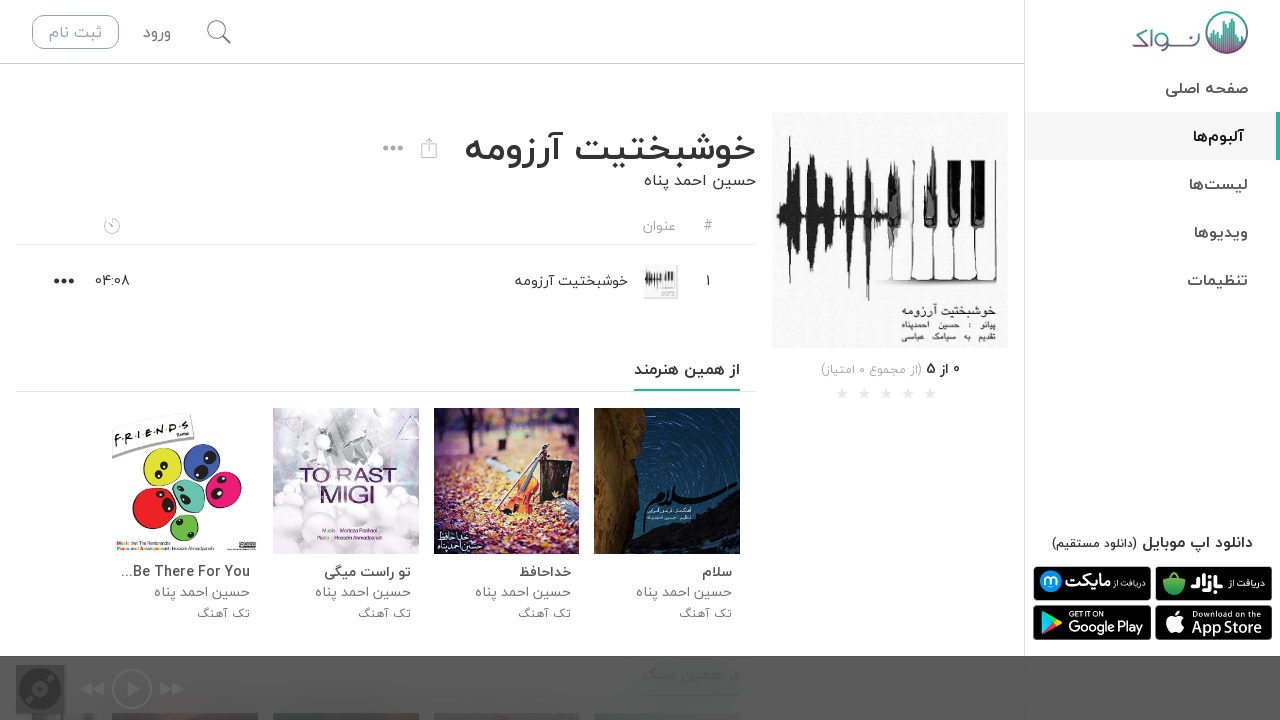

--- FILE ---
content_type: text/html; charset=utf-8
request_url: https://navaak.com/album/hossein-ahmadpanaah-khoshbakhtit-arezoomeh
body_size: 24785
content:
<!DOCTYPE html><html lang="fa" dir="rtl" data-white-label="navaak" style="--nvk-green-lighter:#57e6cd;--nvk-green-light:#32d1b4;--nvk-green:#1BBA9D;--nvk-green-dark:#18a38a;--nvk-green-darker:#158d77"><head><title>تک آهنگ خوشبختیت آرزومه از حسین احمد پناه | نواک</title><meta charSet="utf-8"/><meta http-equiv="Content-type" content="text/html;charset=UTF-8"/><meta http-equiv="X-UA-Compatible" content="IE=edge,chrome=1"/><meta name="viewport" content="width=device-width, initial-scale=1.0, maximum-scale=1.0, user-scalable=no"/><meta name="title" content="تک آهنگ خوشبختیت آرزومه از حسین احمد پناه"/><meta name="keywords" content="نواک, موسیقی, پخش آنلاین, استریم, موسیقی ایرانی, موسیقی خارجی, موسیقی سنتی, موسیقی محلی, music, play, stream"/><meta name="description" content="پخش آنلاین (استریم) و رایگان تک آهنگ خوشبختیت آرزومه از حسین احمد پناه در نواک. تک آهنگ خوشبختیت آرزومه دارای مدت زمان 04:08 می باشد."/><meta property="fb:app_id" content="533251543468993"/><meta property="og:site_name" content="Navaak | نواک"/><meta property="og:title" content="تک آهنگ خوشبختیت آرزومه از حسین احمد پناه"/><meta property="og:description" content="پخش آنلاین (استریم) و رایگان تک آهنگ خوشبختیت آرزومه از حسین احمد پناه در نواک. تک آهنگ خوشبختیت آرزومه دارای مدت زمان 04:08 می باشد."/><meta property="og:url" content="https://navaak.com/album/hossein-ahmadpanaah-khoshbakhtit-arezoomeh"/><meta property="og:image" content="https://static.navaak.com/images/albums/54e05040cf3fc91b3e2bc6e5/54e05040cf3fc91b3e2bc6e5.jpg"/><meta property="og:image:alt" content="خوشبختیت آرزومه - حسین احمد پناه"/><meta property="og:type" content="website"/><meta property="og:locale" content="fa_IR"/><meta name="twitter:title" content="تک آهنگ خوشبختیت آرزومه از حسین احمد پناه"/><meta name="twitter:description" content="پخش آنلاین (استریم) و رایگان تک آهنگ خوشبختیت آرزومه از حسین احمد پناه در نواک. تک آهنگ خوشبختیت آرزومه دارای مدت زمان 04:08 می باشد."/><meta name="twitter:url" content="https://navaak.com/album/hossein-ahmadpanaah-khoshbakhtit-arezoomeh"/><meta name="twitter:image" content="https://static.navaak.com/images/albums/54e05040cf3fc91b3e2bc6e5/54e05040cf3fc91b3e2bc6e5.jpg"/><meta name="twitter:card" content="summary_large_image"/><meta property="al:iphone:url" content="https://itunes.apple.com/us/app/navaak/id928873129?mt=8&amp;uo=4"/><meta property="al:iphone:app_store_id" content="928873129"/><meta property="al:iphone:app_name" content="Navaak"/><meta property="al:android:url" content="https://play.google.com/store/apps/details?id=app.nvk.Navaak"/><meta property="al:android:app_name" content="Navaak"/><meta property="al:android:package" content="app.nvk.Navaak"/><meta property="al:web:url" content="https://navaak.com/"/><meta name="apple-itunes-app" content="app-id=928873129"/><link rel="icon" href="/favicon.ico"/><link rel="canonical" href="https://navaak.com/artist/hossein-ahmadpanaah-khoshbakhtit-arezoomeh"/><meta name="next-head-count" content="32"/><link rel="preload" href="/_next/static/css/b1994331a5315411.css" as="style"/><link rel="stylesheet" href="/_next/static/css/b1994331a5315411.css" data-n-g=""/><noscript data-n-css=""></noscript><script defer="" nomodule="" src="/_next/static/chunks/polyfills-5cd94c89d3acac5f.js"></script><script src="[data-uri]" id="next-themes-script" defer="" data-nscript="beforeInteractive"></script><script src="/_next/static/chunks/webpack-9e29982608ca699f.js" defer=""></script><script src="/_next/static/chunks/framework-79bce4a3a540b080.js" defer=""></script><script src="/_next/static/chunks/main-c7bc998bdc9c0f31.js" defer=""></script><script src="/_next/static/chunks/pages/_app-a9c75cc89200ec70.js" defer=""></script><script src="/_next/static/chunks/75fc9c18-90c2dd503d9fb0a6.js" defer=""></script><script src="/_next/static/chunks/9063-0066cd0d08c876d2.js" defer=""></script><script src="/_next/static/chunks/2362-fa55baa0fabf2590.js" defer=""></script><script src="/_next/static/chunks/9033-24e087e2b14063b9.js" defer=""></script><script src="/_next/static/chunks/2587-3fc4cf180daab4be.js" defer=""></script><script src="/_next/static/chunks/4349-10fbbb0352e6258d.js" defer=""></script><script src="/_next/static/chunks/3598-bb6a6b76665722e4.js" defer=""></script><script src="/_next/static/chunks/pages/album/%5BalbumSlug%5D-38d6f80493aba6af.js" defer=""></script><script src="/_next/static/ekZ44a9zS-EkTh_snnJN4/_buildManifest.js" defer=""></script><script src="/_next/static/ekZ44a9zS-EkTh_snnJN4/_ssgManifest.js" defer=""></script><script src="/_next/static/ekZ44a9zS-EkTh_snnJN4/_middlewareManifest.js" defer=""></script><style data-styled="" data-styled-version="5.3.5">.cBMJUE{display:none;-webkit-box-pack:center;-webkit-justify-content:center;-ms-flex-pack:center;justify-content:center;-webkit-align-items:center;-webkit-box-align:center;-ms-flex-align:center;align-items:center;width:2rem;height:2rem;z-index:10;--tw-shadow:0 0 0 2px inset;box-shadow:var(--tw-ring-offset-shadow,0 0 #0000),var(--tw-ring-shadow,0 0 #0000),var(--tw-shadow);border-radius:9999px;}/*!sc*/
.cBMJUE:focus{outline:2px solid transparent;outline-offset:2px;}/*!sc*/
.cBMJUE .icon-pause{font-size:1.125rem;line-height:1.75rem;}/*!sc*/
data-styled.g4[id="TrackNumberIcon__PlayPauseIconElement-sc-1mhdht0-0"]{content:"cBMJUE,"}/*!sc*/
.jKoIWM:hover #trackrow-number{display:none;}/*!sc*/
.jKoIWM:hover #trackrow-play-pause{display:-webkit-box;display:-webkit-flex;display:-ms-flexbox;display:flex;}/*!sc*/
data-styled.g5[id="TrackRow__TrackRowMainElement-sc-bw5a1a-0"]{content:"jKoIWM,"}/*!sc*/
#nprogress{pointer-events:none;}/*!sc*/
#nprogress .bar{background:#1BBA9D;position:fixed;z-index:99999;top:0;left:0;width:100%;height:4px;}/*!sc*/
#nprogress .peg{display:block;position:absolute;right:0px;width:100px;height:100%;box-shadow:0 0 10px #1BBA9D,0 0 5px #1BBA9D;opacity:1.0;-webkit-transform:rotate(3deg) translate(0px,-4px);-ms-transform:rotate(3deg) translate(0px,-4px);-webkit-transform:rotate(3deg) translate(0px,-4px);-ms-transform:rotate(3deg) translate(0px,-4px);transform:rotate(3deg) translate(0px,-4px);}/*!sc*/
#nprogress .spinner{display:block;position:fixed;z-index:99999;top:15px;right:15px;}/*!sc*/
#nprogress .spinner-icon{width:18px;height:18px;box-sizing:border-box;border:solid 2px transparent;border-top-color:#1BBA9D;border-left-color:#1BBA9D;border-radius:50%;-webkit-animation:nprogress-spinner 400ms linear infinite;-webkit-animation:nprogress-spinner 400ms linear infinite;animation:nprogress-spinner 400ms linear infinite;}/*!sc*/
.nprogress-custom-parent{overflow:hidden;position:relative;}/*!sc*/
.nprogress-custom-parent #nprogress .spinner,.nprogress-custom-parent #nprogress .bar{position:absolute;}/*!sc*/
@-webkit-keyframes nprogress-spinner{0%{-webkit-transform:rotate(0deg);}100%{-webkit-transform:rotate(360deg);}}/*!sc*/
@-webkit-keyframes nprogress-spinner{0%{-webkit-transform:rotate(0deg);-ms-transform:rotate(0deg);transform:rotate(0deg);}100%{-webkit-transform:rotate(360deg);-ms-transform:rotate(360deg);transform:rotate(360deg);}}/*!sc*/
@keyframes nprogress-spinner{0%{-webkit-transform:rotate(0deg);-ms-transform:rotate(0deg);transform:rotate(0deg);}100%{-webkit-transform:rotate(360deg);-ms-transform:rotate(360deg);transform:rotate(360deg);}}/*!sc*/
data-styled.g15[id="sc-global-kZXoVs1"]{content:"sc-global-kZXoVs1,"}/*!sc*/
.dtPZDO.rc-rate{font-size:16px;margin:0 auto;}/*!sc*/
.dtPZDO.rc-rate .rc-rate-star{margin-left:0;}/*!sc*/
.dtPZDO.rc-rate .rc-rate-star-half .rc-rate-star-first,.dtPZDO.rc-rate .rc-rate-star-full .rc-rate-star-second{color:#1bba9d;}/*!sc*/
data-styled.g16[id="RateBar__StyledRate-sc-1moygn7-0"]{content:"dtPZDO,"}/*!sc*/
</style></head><body class="h-screen"><noscript><iframe src="https://www.googletagmanager.com/ns.html?id=G-GZ4EWNQ2R9" height="0" width="0" style="display:none;visibility:hidden"></iframe></noscript><noscript><p><img referrerpolicy="no-referrer-when-downgrade" src="//matomo.navaak.com/matomo.php?idsite=1&amp;rec=1" style="border:0" alt=""/></p></noscript><div id="__next" data-reactroot=""><div class="Toastify"></div><div class="relative flex h-screen"><aside class="absolute top-0 bottom-0 z-40 flex w-64 flex-col overflow-y-auto border-l border-nvk-gray-150 bg-white pb-16 text-nvk-gray-600 transition-all duration-300 ease-in-out dark:border-nvk-gray-500 dark:bg-nvk-gray-600 dark:text-nvk-gray-200 lg:right-0 -right-64"><div class="flex h-16 justify-between"><a class="flex items-center justify-center" href="/"><img src="/images/brand/logo-type-fa.svg" alt="لوگو نواک" class="h-16"/></a></div><nav><ul class=" flex-1 overflow-y-auto"><li class="flex border-nvk-green font-semibold transition-all hover:border-r-4 hover:bg-nvk-gray-100 dark:hover:bg-nvk-gray-550 "><a class="flex-1 px-8 py-3 hover:bg-opacity-50 hover:text-nvk-gray-400 hover:no-underline dark:hover:text-nvk-gray-150 text-nvk-gray-500 dark:text-nvk-gray-300" href="/">صفحه اصلی</a></li><li class="flex border-nvk-green font-semibold transition-all hover:border-r-4 hover:bg-nvk-gray-100 dark:hover:bg-nvk-gray-550 border-r-4 bg-nvk-gray-100 bg-opacity-50 dark:bg-nvk-gray-550"><a class="flex-1 px-8 py-3 hover:bg-opacity-50 hover:text-nvk-gray-400 hover:no-underline dark:hover:text-nvk-gray-150 text-nvk-gray-700 dark:text-nvk-gray-250" href="/album/featured">آلبوم‌ها</a></li><li class="flex border-nvk-green font-semibold transition-all hover:border-r-4 hover:bg-nvk-gray-100 dark:hover:bg-nvk-gray-550 "><a class="flex-1 px-8 py-3 hover:bg-opacity-50 hover:text-nvk-gray-400 hover:no-underline dark:hover:text-nvk-gray-150 text-nvk-gray-500 dark:text-nvk-gray-300" href="/playlist/featured">لیست‌ها</a></li><li class="flex border-nvk-green font-semibold transition-all hover:border-r-4 hover:bg-nvk-gray-100 dark:hover:bg-nvk-gray-550 "><a class="flex-1 px-8 py-3 hover:bg-opacity-50 hover:text-nvk-gray-400 hover:no-underline dark:hover:text-nvk-gray-150 text-nvk-gray-500 dark:text-nvk-gray-300" href="/video/featured">ویدیوها</a></li><li class="flex border-nvk-green font-semibold transition-all hover:border-r-4 hover:bg-nvk-gray-100 dark:hover:bg-nvk-gray-550 "><a class="flex-1 px-8 py-3 hover:bg-opacity-50 hover:text-nvk-gray-400 hover:no-underline dark:hover:text-nvk-gray-150 text-nvk-gray-500 dark:text-nvk-gray-300" href="/settings">تنظیمات</a></li></ul></nav><div class="mt-auto pb-2"><div class=""><div class="mb-1 text-center font-bold">دانلود اپ موبایل<!-- --> <a target="_blank" class="text-xs" href="https://static.navaak.com/download/apps/navaak-web-latest.apk">(دانلود مستقیم)</a></div><div class="grid grid-cols-2 items-center justify-center gap-1 p-2 text-center"><a target="_blank" href="https://cafebazaar.ir/app/app.nvk.Navaak"><img src="/images/brand/getiton-cafebazaar-dark.svg" alt="دریافت از Cafe Bazaar" class="w-full"/></a><a target="_blank" href="https://myket.ir/app/app.nvk.Navaak"><img src="/images/brand/getiton-myket-dark.svg" alt="دریافت از Myket Store" class="w-full"/></a><a target="_blank" href="https://apps.apple.com/ca/app/navaak/id928873129"><img src="/images/brand/getiton-appstore-dark.svg" alt="دریافت از AppStore" class="w-full"/></a><a target="_blank" href="https://play.google.com/store/apps/details?id=app.nvk.Navaak"><img src="/images/brand/getiton-googleplay-dark.svg" alt="دریافت از GooglePlay" class="w-full"/></a></div></div><div class="px-2"></div></div></aside><div class="relative flex min-w-0 flex-1 flex-col lg:pr-64"><div class="glass absolute left-0 right-0 top-0 z-40 flex h-16 items-center justify-between border-b border-nvk-gray-200 bg-white text-nvk-gray-400 dark:border-nvk-gray-500 dark:bg-nvk-gray-600 lg:right-64"><div><button id="hamburger-menu-button" class="flex h-16 items-center justify-center transition-all duration-300 hover:bg-nvk-gray-600 hover:text-white focus:outline-none dark:hover:bg-nvk-gray-650 lg:hidden w-16"><svg viewBox="0 0 600 600" class="fill-current h-6 w-6"><path transform="scale(1,-1) translate(0,-600)" d="m9,277l0,58l580,0l0,-58l-580,0zm0,174l0,58l580,0l0,-58l-580,0zm0,-348l0,58l580,0l0,-58l-580,0z"></path></svg></button></div><div class="flex flex-1 items-center border-b border-nvk-gray-200 transition-all duration-300 dark:border-nvk-gray-500 opacity-0"><input type="text" class="h-16 w-full bg-transparent text-center text-xl text-nvk-gray-600 focus:outline-none dark:text-nvk-gray-250 md:text-3xl" placeholder="جستجوی هوشمند" value=""/><button class="absolute left-0 flex h-16 w-16 items-center justify-center focus:outline-none opacity-0"><div class="flex items-center justify-center rounded p-2 text-nvk-gray-300 transition-colors hover:text-nvk-gray-600 hover:dark:text-nvk-gray-150"><svg viewBox="0 0 600 600" class="fill-current h-6 w-6"><rect height="50" transform="rotate(45 300 300)" width="780" x="-90" y="275"></rect><rect height="780" transform="rotate(45 300 300)" width="50" x="275" y="-90"></rect></svg></div></button></div><div class="relative ml-4 flex h-16 items-center justify-between transition-all md:ml-8"><button class="flex h-16 w-16 items-center justify-center overflow-hidden transition-all hover:text-nvk-gray-600 focus:outline-none dark:hover:text-nvk-gray-150 w-16"><svg viewBox="0 0 600 600" class="fill-current h-6 w-6"><path transform="scale(1,-1) translate(0,-600)" d="m594.00001,41.15884l-35.15885,-35.15885l-172.73698,172.73698c-39.74479,-32.10156 -91.71875,-50.44531 -146.75,-50.44531c-128.40625,0 -232.35417,103.94792 -232.35417,232.35417s103.94792,232.35417 232.35417,232.35417s232.35417,-103.94792 232.35417,-232.35417c0,-55.03125 -18.34375,-105.47656 -50.44531,-145.22136l172.73698,-174.26563zm-501.39585,171.20834c39.74479,-39.74479 91.71875,-59.61719 146.75,-59.61719s107.00521,21.40104 146.75,61.14583s61.14583,91.71875 61.14583,146.75s-21.40104,107.00521 -61.14583,146.75s-91.71875,61.14583 -146.75,61.14583s-107.00521,-21.40104 -146.75,-61.14583s-61.14583,-91.71875 -61.14583,-146.75s21.40104,-108.53386 61.14583,-148.27865z"></path></svg></button><div class="w-auto"><span class="cursor-pointer px-4 py-1 transition duration-300 hover:text-nvk-gray-600 hover:no-underline dark:hover:text-nvk-gray-150">ورود</span><a class="mr-2 hidden rounded-xl border border-gray-400 px-4 py-1 text-gray-400 transition duration-300 hover:border-nvk-green hover:bg-nvk-green hover:text-white hover:no-underline sm:inline-block" href="/register">ثبت نام</a></div></div></div><main id="main" class="overflow-y-auto bg-white text-nvk-gray-600 dark:bg-nvk-gray-600 dark:text-nvk-gray-150"><div class="pt-16"></div><script type="application/ld+json">
          {
            "@context": "http://schema.org",
            "@type": "MusicRecording",
            "numTracks": "1",
            
            "image": "https://static.navaak.com/images/albums/54e05040cf3fc91b3e2bc6e5/54e05040cf3fc91b3e2bc6e5.jpg",
            "name": "خوشبختیت آرزومه از حسین احمد پناه",
            "description": "شنیدن آنلاین تک آهنگ خوشبختیت آرزومه از حسین احمد پناه در نواک",
            "url": "https://navaak.com/album/hossein-ahmadpanaah-khoshbakhtit-arezoomeh"
          }
        </script><div class="container flex-1 pt-4 md:pt-12"><div class="grid grid-cols-1 gap-4 md:grid-cols-4"><div class="top-20 flex flex-col items-center md:sticky md:h-0"><div class="relative"><div class="relative relative max-w-md object-contain md:w-full" src="https://static.navaak.com/images/albums/54e05040cf3fc91b3e2bc6e5/54e05040cf3fc91b3e2bc6e5.jpg" alt="خوشبختیت آرزومه - حسین احمد پناه"><img class="bg-nvk-gray-550" src="/images/albums/default-album.png"/><div class="absolute inset-0"><img class="w-full bg-nvk-gray-550" onError="this.onerror=null;var that=this;that.src=that.dataset.fallbackImage;" data-fallback-image=/images/albums/default-album.png src="https://static.navaak.com/images/albums/54e05040cf3fc91b3e2bc6e5/54e05040cf3fc91b3e2bc6e5.jpg" alt="خوشبختیت آرزومه - حسین احمد پناه"/></div></div></div><div class="hidden md:block"><div class="mt-2 flex flex-col items-center justify-center"><div><span class="text-sm font-bold">0</span><span class="text-sm font-bold"> از 5</span><span class="text-xs text-nvk-gray-300"> (از مجموع 0 امتیاز)</span></div><div style="direction:ltr"><ul class="rc-rate rc-rate-disabled RateBar__StyledRate-sc-1moygn7-0 dtPZDO" tabindex="-1" role="radiogroup"><li class="rc-rate-star rc-rate-star-zero"><div role="radio" aria-checked="false" aria-posinset="1" aria-setsize="5" tabindex="-1"><div class="rc-rate-star-first">★</div><div class="rc-rate-star-second">★</div></div></li><li class="rc-rate-star rc-rate-star-zero"><div role="radio" aria-checked="false" aria-posinset="2" aria-setsize="5" tabindex="-1"><div class="rc-rate-star-first">★</div><div class="rc-rate-star-second">★</div></div></li><li class="rc-rate-star rc-rate-star-zero"><div role="radio" aria-checked="false" aria-posinset="3" aria-setsize="5" tabindex="-1"><div class="rc-rate-star-first">★</div><div class="rc-rate-star-second">★</div></div></li><li class="rc-rate-star rc-rate-star-zero"><div role="radio" aria-checked="false" aria-posinset="4" aria-setsize="5" tabindex="-1"><div class="rc-rate-star-first">★</div><div class="rc-rate-star-second">★</div></div></li><li class="rc-rate-star rc-rate-star-zero"><div role="radio" aria-checked="false" aria-posinset="5" aria-setsize="5" tabindex="-1"><div class="rc-rate-star-first">★</div><div class="rc-rate-star-second">★</div></div></li></ul></div></div></div></div><div class="flex flex-col md:col-span-3"><div class="TitleBar__StickyWrapper-sc-wr0oka-0 BOWkU sticky top-16 z-30"><div class="flex-wrap justify-between bg-white py-4 dark:bg-nvk-gray-600 md:flex"><div class="mb-2 md:mb-0 md:pl-6"><div class="flex items-center"><h1 class="mb-0">خوشبختیت آرزومه</h1><div class="mr-auto flex md:mr-4"><div class="mr-1 flex cursor-pointer items-center justify-center rounded-full text-nvk-gray-300 transition-all hover:bg-nvk-gray-100 hover:text-nvk-gray-600 focus:outline-none dark:hover:bg-nvk-gray-700 dark:hover:text-nvk-gray-150 visible h-8 w-8"><div data-tip="به اشتراک گذاری"><svg viewBox="0 0 600 600" class="fill-current h-5 w-5"><path transform="scale(1,-1) translate(0,-600)" d="m347,433.5l180,0l0,-427.50001l-450.00001,0l0,427.50001l180,0l0,-22.5l-157.5,0l0,-382.50001l405.00001,0l0,382.50001l-157.5,0l0,22.5zm-133.59375,36.5625l-15.46875,16.875l104.0625,104.0625l104.0625,-104.0625l-15.46875,-16.875l-77.34375,77.34375l0,-341.71876l-22.5,0l0,341.71876l-77.34375,-77.34375z"></path></svg></div><div class="__react_component_tooltip t9bdcd4eb-4902-412d-a126-a7ace4d70261 place-bottom type-dark" id="t9bdcd4eb-4902-412d-a126-a7ace4d70261" data-id="tooltip"><style aria-hidden="true">
  	.t9bdcd4eb-4902-412d-a126-a7ace4d70261 {
	    color: #fff;
	    background: #222;
	    border: 1px solid transparent;
  	}

  	.t9bdcd4eb-4902-412d-a126-a7ace4d70261.place-top {
        margin-top: -10px;
    }
    .t9bdcd4eb-4902-412d-a126-a7ace4d70261.place-top::before {
        border-top: 8px solid transparent;
    }
    .t9bdcd4eb-4902-412d-a126-a7ace4d70261.place-top::after {
        border-left: 8px solid transparent;
        border-right: 8px solid transparent;
        bottom: -6px;
        left: 50%;
        margin-left: -8px;
        border-top-color: #222;
        border-top-style: solid;
        border-top-width: 6px;
    }

    .t9bdcd4eb-4902-412d-a126-a7ace4d70261.place-bottom {
        margin-top: 10px;
    }
    .t9bdcd4eb-4902-412d-a126-a7ace4d70261.place-bottom::before {
        border-bottom: 8px solid transparent;
    }
    .t9bdcd4eb-4902-412d-a126-a7ace4d70261.place-bottom::after {
        border-left: 8px solid transparent;
        border-right: 8px solid transparent;
        top: -6px;
        left: 50%;
        margin-left: -8px;
        border-bottom-color: #222;
        border-bottom-style: solid;
        border-bottom-width: 6px;
    }

    .t9bdcd4eb-4902-412d-a126-a7ace4d70261.place-left {
        margin-left: -10px;
    }
    .t9bdcd4eb-4902-412d-a126-a7ace4d70261.place-left::before {
        border-left: 8px solid transparent;
    }
    .t9bdcd4eb-4902-412d-a126-a7ace4d70261.place-left::after {
        border-top: 5px solid transparent;
        border-bottom: 5px solid transparent;
        right: -6px;
        top: 50%;
        margin-top: -4px;
        border-left-color: #222;
        border-left-style: solid;
        border-left-width: 6px;
    }

    .t9bdcd4eb-4902-412d-a126-a7ace4d70261.place-right {
        margin-left: 10px;
    }
    .t9bdcd4eb-4902-412d-a126-a7ace4d70261.place-right::before {
        border-right: 8px solid transparent;
    }
    .t9bdcd4eb-4902-412d-a126-a7ace4d70261.place-right::after {
        border-top: 5px solid transparent;
        border-bottom: 5px solid transparent;
        left: -6px;
        top: 50%;
        margin-top: -4px;
        border-right-color: #222;
        border-right-style: solid;
        border-right-width: 6px;
    }
  </style></div></div><div class="mr-1 flex cursor-pointer items-center justify-center rounded-full text-nvk-gray-300 transition-all hover:bg-nvk-gray-100 hover:text-nvk-gray-600 focus:outline-none dark:hover:bg-nvk-gray-700 dark:hover:text-nvk-gray-150 visible h-8 w-8"><div id="trackrow-more" class="undefined"><div class="relative text-right"><div data-tip="بیشتر..."><button class="more-icon-button flex h-8 w-8 items-center justify-center rounded-full p-2 px-1 transition duration-300 hover:bg-nvk-gray-100 hover:text-nvk-gray-600 focus:outline-none dark:hover:bg-nvk-gray-700 dark:hover:text-nvk-gray-100" aria-haspopup="true"><svg viewBox="0 0 600 200" class="fill-current h-5 w-5"><path transform="scale(1,-1) translate(0,-200)" d="m81.08333,26c-43.16667,0 -77.08333,32.375 -77.08333,74c0,40.08333 33.91667,74 77.08333,74s77.08333,-33.91667 77.08333,-74c0,-41.625 -33.91667,-74 -77.08333,-74zm218.91667,0c-43.16667,0 -77.08333,32.375 -77.08333,74c0,40.08333 33.91667,74 77.08333,74s77.08333,-33.91667 77.08333,-74c0,-41.625 -33.91667,-74 -77.08333,-74zm218.91667,0c-43.16667,0 -77.08333,32.375 -77.08333,74c0,40.08333 33.91667,74 77.08333,74s77.08333,-33.91667 77.08333,-74c0,-41.625 -33.91667,-74 -77.08333,-74z"></path></svg></button></div><div class="__react_component_tooltip t5152b40c-4802-4e65-88a8-65202c4eb792 place-bottom type-dark" id="t5152b40c-4802-4e65-88a8-65202c4eb792" data-id="tooltip"><style aria-hidden="true">
  	.t5152b40c-4802-4e65-88a8-65202c4eb792 {
	    color: #fff;
	    background: #222;
	    border: 1px solid transparent;
  	}

  	.t5152b40c-4802-4e65-88a8-65202c4eb792.place-top {
        margin-top: -10px;
    }
    .t5152b40c-4802-4e65-88a8-65202c4eb792.place-top::before {
        border-top: 8px solid transparent;
    }
    .t5152b40c-4802-4e65-88a8-65202c4eb792.place-top::after {
        border-left: 8px solid transparent;
        border-right: 8px solid transparent;
        bottom: -6px;
        left: 50%;
        margin-left: -8px;
        border-top-color: #222;
        border-top-style: solid;
        border-top-width: 6px;
    }

    .t5152b40c-4802-4e65-88a8-65202c4eb792.place-bottom {
        margin-top: 10px;
    }
    .t5152b40c-4802-4e65-88a8-65202c4eb792.place-bottom::before {
        border-bottom: 8px solid transparent;
    }
    .t5152b40c-4802-4e65-88a8-65202c4eb792.place-bottom::after {
        border-left: 8px solid transparent;
        border-right: 8px solid transparent;
        top: -6px;
        left: 50%;
        margin-left: -8px;
        border-bottom-color: #222;
        border-bottom-style: solid;
        border-bottom-width: 6px;
    }

    .t5152b40c-4802-4e65-88a8-65202c4eb792.place-left {
        margin-left: -10px;
    }
    .t5152b40c-4802-4e65-88a8-65202c4eb792.place-left::before {
        border-left: 8px solid transparent;
    }
    .t5152b40c-4802-4e65-88a8-65202c4eb792.place-left::after {
        border-top: 5px solid transparent;
        border-bottom: 5px solid transparent;
        right: -6px;
        top: 50%;
        margin-top: -4px;
        border-left-color: #222;
        border-left-style: solid;
        border-left-width: 6px;
    }

    .t5152b40c-4802-4e65-88a8-65202c4eb792.place-right {
        margin-left: 10px;
    }
    .t5152b40c-4802-4e65-88a8-65202c4eb792.place-right::before {
        border-right: 8px solid transparent;
    }
    .t5152b40c-4802-4e65-88a8-65202c4eb792.place-right::after {
        border-top: 5px solid transparent;
        border-bottom: 5px solid transparent;
        left: -6px;
        top: 50%;
        margin-top: -4px;
        border-right-color: #222;
        border-right-style: solid;
        border-right-width: 6px;
    }
  </style></div></div></div></div></div></div><div class="text-base"><a href="/artist/hossein-ahmadpanaah">حسین احمد پناه</a></div></div></div></div><div id="tracks-table" class="flex flex-col mb-2"><div class="mb-2 flex border-b border-nvk-gray-100 py-2 text-sm text-nvk-gray-300 dark:border-nvk-gray-500"><div class="flex w-full px-2 sm:px-8"><div class="flex flex-shrink-0 cursor-pointer items-center justify-center text-nvk-gray-300 transition-all invisible w-0"></div><span class="w-8 text-center">#</span><span class="mr-2 flex-1 sm:mr-4">عنوان</span><span class="mr-2 flex w-8 items-center justify-center sm:mr-4"><svg viewBox="0 0 600 600" class="fill-current h-4 w-4"><path transform="scale(1,-1) translate(0,-600)" d="m271.96391,278.15385l-1.39663,2.79327s-124.30048,164.80288 -120.11057,167.59615s168.99279,-118.71394 168.99279,-118.71394c1.39663,-1.39663 1.39663,-2.79327 2.79327,-4.1899c6.98317,-6.98317 11.17308,-15.36298 11.17308,-25.13942c0,-19.55288 -15.36298,-34.91586 -34.91586,-34.91586c-11.17308,0 -19.55288,4.1899 -26.53606,12.56971zm26.53606,312.84615c160.61298,0 290.49999,-129.88702 290.49999,-290.49999s-129.88702,-290.49999 -290.49999,-290.49999s-290.49999,129.88702 -290.49999,290.49999c0,79.60817 32.1226,152.23317 85.19471,205.30528l16.75962,-16.75962c-48.88221,-48.88221 -78.21154,-114.52404 -78.21154,-188.54567c0,-148.04327 118.71394,-266.75721 266.75721,-266.75721s266.75721,118.71394 266.75721,266.75721c0,139.66346 -107.54086,255.58413 -244.41105,266.75721l0,-132.68029l-22.34615,0l0,156.42307z"></path></svg></span><span class="mr-2 w-8 sm:mr-4"></span><div class="flex flex-shrink-0 cursor-pointer items-center justify-center text-nvk-gray-300 transition-all invisible w-0"></div></div></div><div data-rbd-droppable-id="tracklist-droppable" data-rbd-droppable-context-id="135573"><div class="TrackRow__TrackRowMainElement-sc-bw5a1a-0 jKoIWM flex flex-col rounded bg-white py-3 px-2 text-sm transition-all hover:bg-nvk-gray-100 dark:bg-nvk-gray-600 dark:hover:bg-nvk-gray-650 sm:px-4 sm:mx-4" id="track-54e050a0cf3fc91b3e2bc6f6" data-rbd-draggable-context-id="135573" data-rbd-draggable-id="0"><div class="flex flex-1"><div class="flex flex-shrink-0 cursor-pointer items-center justify-center text-nvk-gray-300 transition-all invisible w-0" tabindex="0" role="button" aria-describedby="rbd-hidden-text-135573-hidden-text-2358058" data-rbd-drag-handle-draggable-id="0" data-rbd-drag-handle-context-id="135573" draggable="false"><svg viewBox="0 0 600 250" class="fill-current h-6 w-6"><path transform="scale(1,-1) translate(0,-250)" d="m4,17.36363l0,26.90909l592.00002,0l0,-26.90909l-592.00002,0zm0,94.18182l0,26.90909l592.00002,0l0,-26.90909l-592.00002,0zm0,94.18182l0,26.90909l592.00002,0l0,-26.90909l-592.00002,0z"></path></svg></div><div class="relative flex w-8 items-center justify-center text-center flex-shrink-0"><div id="trackrow-number"><span>1</span></div><button id="trackrow-play-pause" class="TrackNumberIcon__PlayPauseIconElement-sc-1mhdht0-0 cBMJUE"><svg viewBox="0 0 550 600" class="fill-current h-3 w-3"><path transform="translate(50,0)" d="m69.5,592.87498l0,0l466.99999,-291.87499l-466.99999,-291.87499l0,583.74999l0,-0.00001z"></path></svg></button></div><div class="relative mr-2 flex min-w-0 flex-1 items-center sm:mr-4"><div class="ml-4 h-8 w-8 shadow-nvk-default"><div class="relative " src="https://static.navaak.com/images/albums/54e05040cf3fc91b3e2bc6e5/54e05040cf3fc91b3e2bc6e5-140.jpg" alt="خوشبختیت آرزومه - حسین احمد پناه"><img class="bg-nvk-gray-550" src="/images/albums/default-album.png"/><div class="absolute inset-0"><img class="w-full bg-nvk-gray-550" onError="this.onerror=null;var that=this;that.src=that.dataset.fallbackImage;" data-fallback-image=/images/albums/default-album.png src="https://static.navaak.com/images/albums/54e05040cf3fc91b3e2bc6e5/54e05040cf3fc91b3e2bc6e5-140.jpg" alt="خوشبختیت آرزومه - حسین احمد پناه"/></div></div></div><div class="flex flex-1 flex-col overflow-hidden"><span class="min-w-0 flex-1 overflow-hidden overflow-ellipsis whitespace-nowrap">خوشبختیت آرزومه</span></div><div class="flex items-center"></div></div><div id="trackrow-duration" class="mr-2 flex w-8 items-center justify-center text-center sm:mr-4"><span>04:08</span></div><div class="mr-2 flex w-8 items-center justify-center text-center sm:mr-4"><div class="undefined"><div class="relative text-right"><button class="more-icon-button flex h-8 w-8 items-center justify-center rounded-full p-2 px-1 transition duration-300 hover:bg-nvk-gray-100 hover:text-nvk-gray-600 focus:outline-none dark:hover:bg-nvk-gray-700 dark:hover:text-nvk-gray-100" aria-haspopup="true"><svg viewBox="0 0 600 200" class="fill-current h-5 w-5"><path transform="scale(1,-1) translate(0,-200)" d="m81.08333,26c-43.16667,0 -77.08333,32.375 -77.08333,74c0,40.08333 33.91667,74 77.08333,74s77.08333,-33.91667 77.08333,-74c0,-41.625 -33.91667,-74 -77.08333,-74zm218.91667,0c-43.16667,0 -77.08333,32.375 -77.08333,74c0,40.08333 33.91667,74 77.08333,74s77.08333,-33.91667 77.08333,-74c0,-41.625 -33.91667,-74 -77.08333,-74zm218.91667,0c-43.16667,0 -77.08333,32.375 -77.08333,74c0,40.08333 33.91667,74 77.08333,74s77.08333,-33.91667 77.08333,-74c0,-41.625 -33.91667,-74 -77.08333,-74z"></path></svg></button></div></div></div><div class="flex flex-shrink-0 cursor-pointer items-center justify-center text-nvk-gray-300 transition-all invisible w-0"><svg viewBox="0 0 600 600" class="fill-current h-6 w-6"><path transform="scale(1,-1) translate(0,-600)" d="m506.25995,506.25995c113.65343,-113.65343 113.65343,-298.86644 0,-412.51987s-298.86644,-113.65343 -412.51987,0s-113.65343,298.86644 0,412.51987s298.86644,113.65343 412.51987,0zm-16.83755,-395.68233c103.83153,103.83153 103.83153,275.01325 0,378.84478s-275.01325,103.83153 -378.84478,0s-103.83153,-275.01325 0,-378.84478s275.01325,-103.83153 378.84478,0zm-71.55957,324.12276l16.83755,-16.83755l-117.86282,-117.86282l117.86282,-117.86282l-16.83755,-16.83755l-117.86282,117.86282l-117.86282,-117.86282l-16.83755,16.83755l117.86282,117.86282l-117.86282,117.86282l16.83755,16.83755l117.86282,-117.86282l117.86282,117.86282z"></path></svg></div></div></div></div></div><div class="md:hidden"><div class="mt-2 flex flex-col items-center justify-center"><div><span class="text-sm font-bold">0</span><span class="text-sm font-bold"> از 5</span><span class="text-xs text-nvk-gray-300"> (از مجموع 0 امتیاز)</span></div><div style="direction:ltr"><ul class="rc-rate rc-rate-disabled RateBar__StyledRate-sc-1moygn7-0 dtPZDO" tabindex="-1" role="radiogroup"><li class="rc-rate-star rc-rate-star-zero"><div role="radio" aria-checked="false" aria-posinset="1" aria-setsize="5" tabindex="-1"><div class="rc-rate-star-first">★</div><div class="rc-rate-star-second">★</div></div></li><li class="rc-rate-star rc-rate-star-zero"><div role="radio" aria-checked="false" aria-posinset="2" aria-setsize="5" tabindex="-1"><div class="rc-rate-star-first">★</div><div class="rc-rate-star-second">★</div></div></li><li class="rc-rate-star rc-rate-star-zero"><div role="radio" aria-checked="false" aria-posinset="3" aria-setsize="5" tabindex="-1"><div class="rc-rate-star-first">★</div><div class="rc-rate-star-second">★</div></div></li><li class="rc-rate-star rc-rate-star-zero"><div role="radio" aria-checked="false" aria-posinset="4" aria-setsize="5" tabindex="-1"><div class="rc-rate-star-first">★</div><div class="rc-rate-star-second">★</div></div></li><li class="rc-rate-star rc-rate-star-zero"><div role="radio" aria-checked="false" aria-posinset="5" aria-setsize="5" tabindex="-1"><div class="rc-rate-star-first">★</div><div class="rc-rate-star-second">★</div></div></li></ul></div></div></div><div class="mt-4 flex flex-col md:mt-8 "><div class="mb-4 flex border-b font-bold dark:border-nvk-gray-500 md:px-4"><span class="border-b-2 border-nvk-green py-2">از همین هنرمند</span><div class="flex-1"></div></div><div class="w-full md:px-4"><div class="swiper"><div class="swiper-wrapper"><div class="swiper-slide"><div id="album-hossein-ahmadpanaah-salam1" class="rtl group flex w-full flex-col text-sm"><div class="group relative mb-2 flex"><a href="/album/hossein-ahmadpanaah-salam1"><div class="relative bg-nvk-gray-550" src="https://static.navaak.com/images/albums/55c72a9104bf9a0e6bceb169/55c72a9104bf9a0e6bceb169.jpg" alt="سلام - حسین احمد پناه"><img class="" src="/images/albums/default-album.png"/><div class="absolute inset-0"><img class="w-full " onError="this.onerror=null;var that=this;that.src=that.dataset.fallbackImage;" data-fallback-image=/images/albums/default-album.png src="https://static.navaak.com/images/albums/55c72a9104bf9a0e6bceb169/55c72a9104bf9a0e6bceb169.jpg" alt="سلام - حسین احمد پناه"/></div></div></a><a id="albumcover-overlay" class="absolute inset-0 z-20 hidden items-center justify-center bg-black bg-opacity-50 opacity-0 transition-all duration-500 group-hover:opacity-100 lg:flex" href="/album/hossein-ahmadpanaah-salam1"><button class="flex h-16 w-16 items-center justify-center rounded-full text-white shadow-nvk-border focus:outline-none md:h-10 md:w-10"><svg viewBox="0 0 550 600" class="fill-current h-6 w-6 md:h-4 md:w-4"><path transform="translate(50,0)" d="m69.5,592.87498l0,0l466.99999,-291.87499l-466.99999,-291.87499l0,583.74999l0,-0.00001z"></path></svg></button></a><div class="absolute left-2 bottom-2 opacity-90 lg:hidden"><button class="flex h-8 w-8 items-center justify-center rounded-full bg-nvk-gray-600 text-white focus:outline-none"><svg viewBox="0 0 550 600" class="fill-current h-3 w-3 "><path transform="translate(50,0)" d="m69.5,592.87498l0,0l466.99999,-291.87499l-466.99999,-291.87499l0,583.74999l0,-0.00001z"></path></svg></button></div></div><div class="relative flex min-w-0 flex-1 flex-col px-2"><a class="overflow-hidden overflow-ellipsis whitespace-nowrap font-bold text-nvk-gray-500 dark:text-nvk-gray-250" href="/album/hossein-ahmadpanaah-salam1">سلام</a><div class="mb-1 min-w-0 overflow-hidden overflow-ellipsis whitespace-nowrap text-sm text-nvk-gray-400"><a class="hover:text-nvk-gray-700 dark:hover:text-nvk-gray-250" href="/artist/hossein-ahmadpanaah">حسین احمد پناه</a></div><div class="min-w-0 overflow-hidden overflow-ellipsis whitespace-nowrap text-xs text-nvk-gray-400">تک آهنگ </div><div id="more" class="absolute left-0 top-1/2 -mt-2 hidden lg:group-hover:flex"><div class="relative text-right"><button class="more-icon-button flex h-8 w-8 items-center justify-center rounded-full p-2 px-1 transition duration-300 hover:bg-nvk-gray-100 hover:text-nvk-gray-600 focus:outline-none dark:hover:bg-nvk-gray-700 dark:hover:text-nvk-gray-100" aria-haspopup="true"><svg viewBox="0 0 600 200" class="fill-current h-5 w-5"><path transform="scale(1,-1) translate(0,-200)" d="m81.08333,26c-43.16667,0 -77.08333,32.375 -77.08333,74c0,40.08333 33.91667,74 77.08333,74s77.08333,-33.91667 77.08333,-74c0,-41.625 -33.91667,-74 -77.08333,-74zm218.91667,0c-43.16667,0 -77.08333,32.375 -77.08333,74c0,40.08333 33.91667,74 77.08333,74s77.08333,-33.91667 77.08333,-74c0,-41.625 -33.91667,-74 -77.08333,-74zm218.91667,0c-43.16667,0 -77.08333,32.375 -77.08333,74c0,40.08333 33.91667,74 77.08333,74s77.08333,-33.91667 77.08333,-74c0,-41.625 -33.91667,-74 -77.08333,-74z"></path></svg></button></div></div></div></div></div><div class="swiper-slide"><div id="album-hossein-ahmadpanaah-khodaahaafez1" class="rtl group flex w-full flex-col text-sm"><div class="group relative mb-2 flex"><a href="/album/hossein-ahmadpanaah-khodaahaafez1"><div class="relative bg-nvk-gray-550" src="https://static.navaak.com/images/albums/54e05087cf3fc91b3e2bc6e6/54e05087cf3fc91b3e2bc6e6.jpg" alt="خداحافظ - حسین احمد پناه"><img class="" src="/images/albums/default-album.png"/><div class="absolute inset-0"><img class="w-full " onError="this.onerror=null;var that=this;that.src=that.dataset.fallbackImage;" data-fallback-image=/images/albums/default-album.png src="https://static.navaak.com/images/albums/54e05087cf3fc91b3e2bc6e6/54e05087cf3fc91b3e2bc6e6.jpg" alt="خداحافظ - حسین احمد پناه"/></div></div></a><a id="albumcover-overlay" class="absolute inset-0 z-20 hidden items-center justify-center bg-black bg-opacity-50 opacity-0 transition-all duration-500 group-hover:opacity-100 lg:flex" href="/album/hossein-ahmadpanaah-khodaahaafez1"><button class="flex h-16 w-16 items-center justify-center rounded-full text-white shadow-nvk-border focus:outline-none md:h-10 md:w-10"><svg viewBox="0 0 550 600" class="fill-current h-6 w-6 md:h-4 md:w-4"><path transform="translate(50,0)" d="m69.5,592.87498l0,0l466.99999,-291.87499l-466.99999,-291.87499l0,583.74999l0,-0.00001z"></path></svg></button></a><div class="absolute left-2 bottom-2 opacity-90 lg:hidden"><button class="flex h-8 w-8 items-center justify-center rounded-full bg-nvk-gray-600 text-white focus:outline-none"><svg viewBox="0 0 550 600" class="fill-current h-3 w-3 "><path transform="translate(50,0)" d="m69.5,592.87498l0,0l466.99999,-291.87499l-466.99999,-291.87499l0,583.74999l0,-0.00001z"></path></svg></button></div></div><div class="relative flex min-w-0 flex-1 flex-col px-2"><a class="overflow-hidden overflow-ellipsis whitespace-nowrap font-bold text-nvk-gray-500 dark:text-nvk-gray-250" href="/album/hossein-ahmadpanaah-khodaahaafez1">خداحافظ</a><div class="mb-1 min-w-0 overflow-hidden overflow-ellipsis whitespace-nowrap text-sm text-nvk-gray-400"><a class="hover:text-nvk-gray-700 dark:hover:text-nvk-gray-250" href="/artist/hossein-ahmadpanaah">حسین احمد پناه</a></div><div class="min-w-0 overflow-hidden overflow-ellipsis whitespace-nowrap text-xs text-nvk-gray-400">تک آهنگ </div><div id="more" class="absolute left-0 top-1/2 -mt-2 hidden lg:group-hover:flex"><div class="relative text-right"><button class="more-icon-button flex h-8 w-8 items-center justify-center rounded-full p-2 px-1 transition duration-300 hover:bg-nvk-gray-100 hover:text-nvk-gray-600 focus:outline-none dark:hover:bg-nvk-gray-700 dark:hover:text-nvk-gray-100" aria-haspopup="true"><svg viewBox="0 0 600 200" class="fill-current h-5 w-5"><path transform="scale(1,-1) translate(0,-200)" d="m81.08333,26c-43.16667,0 -77.08333,32.375 -77.08333,74c0,40.08333 33.91667,74 77.08333,74s77.08333,-33.91667 77.08333,-74c0,-41.625 -33.91667,-74 -77.08333,-74zm218.91667,0c-43.16667,0 -77.08333,32.375 -77.08333,74c0,40.08333 33.91667,74 77.08333,74s77.08333,-33.91667 77.08333,-74c0,-41.625 -33.91667,-74 -77.08333,-74zm218.91667,0c-43.16667,0 -77.08333,32.375 -77.08333,74c0,40.08333 33.91667,74 77.08333,74s77.08333,-33.91667 77.08333,-74c0,-41.625 -33.91667,-74 -77.08333,-74z"></path></svg></button></div></div></div></div></div><div class="swiper-slide"><div id="album-hossein-ahmadpanaah-to-raast-migi2" class="rtl group flex w-full flex-col text-sm"><div class="group relative mb-2 flex"><a href="/album/hossein-ahmadpanaah-to-raast-migi2"><div class="relative bg-nvk-gray-550" src="https://static.navaak.com/images/albums/55605f8bccdf583e209e1444/55605f8bccdf583e209e1444.jpg" alt="تو راست میگی - حسین احمد پناه"><img class="" src="/images/albums/default-album.png"/><div class="absolute inset-0"><img class="w-full " onError="this.onerror=null;var that=this;that.src=that.dataset.fallbackImage;" data-fallback-image=/images/albums/default-album.png src="https://static.navaak.com/images/albums/55605f8bccdf583e209e1444/55605f8bccdf583e209e1444.jpg" alt="تو راست میگی - حسین احمد پناه"/></div></div></a><a id="albumcover-overlay" class="absolute inset-0 z-20 hidden items-center justify-center bg-black bg-opacity-50 opacity-0 transition-all duration-500 group-hover:opacity-100 lg:flex" href="/album/hossein-ahmadpanaah-to-raast-migi2"><button class="flex h-16 w-16 items-center justify-center rounded-full text-white shadow-nvk-border focus:outline-none md:h-10 md:w-10"><svg viewBox="0 0 550 600" class="fill-current h-6 w-6 md:h-4 md:w-4"><path transform="translate(50,0)" d="m69.5,592.87498l0,0l466.99999,-291.87499l-466.99999,-291.87499l0,583.74999l0,-0.00001z"></path></svg></button></a><div class="absolute left-2 bottom-2 opacity-90 lg:hidden"><button class="flex h-8 w-8 items-center justify-center rounded-full bg-nvk-gray-600 text-white focus:outline-none"><svg viewBox="0 0 550 600" class="fill-current h-3 w-3 "><path transform="translate(50,0)" d="m69.5,592.87498l0,0l466.99999,-291.87499l-466.99999,-291.87499l0,583.74999l0,-0.00001z"></path></svg></button></div></div><div class="relative flex min-w-0 flex-1 flex-col px-2"><a class="overflow-hidden overflow-ellipsis whitespace-nowrap font-bold text-nvk-gray-500 dark:text-nvk-gray-250" href="/album/hossein-ahmadpanaah-to-raast-migi2">تو راست میگی</a><div class="mb-1 min-w-0 overflow-hidden overflow-ellipsis whitespace-nowrap text-sm text-nvk-gray-400"><a class="hover:text-nvk-gray-700 dark:hover:text-nvk-gray-250" href="/artist/hossein-ahmadpanaah">حسین احمد پناه</a></div><div class="min-w-0 overflow-hidden overflow-ellipsis whitespace-nowrap text-xs text-nvk-gray-400">تک آهنگ </div><div id="more" class="absolute left-0 top-1/2 -mt-2 hidden lg:group-hover:flex"><div class="relative text-right"><button class="more-icon-button flex h-8 w-8 items-center justify-center rounded-full p-2 px-1 transition duration-300 hover:bg-nvk-gray-100 hover:text-nvk-gray-600 focus:outline-none dark:hover:bg-nvk-gray-700 dark:hover:text-nvk-gray-100" aria-haspopup="true"><svg viewBox="0 0 600 200" class="fill-current h-5 w-5"><path transform="scale(1,-1) translate(0,-200)" d="m81.08333,26c-43.16667,0 -77.08333,32.375 -77.08333,74c0,40.08333 33.91667,74 77.08333,74s77.08333,-33.91667 77.08333,-74c0,-41.625 -33.91667,-74 -77.08333,-74zm218.91667,0c-43.16667,0 -77.08333,32.375 -77.08333,74c0,40.08333 33.91667,74 77.08333,74s77.08333,-33.91667 77.08333,-74c0,-41.625 -33.91667,-74 -77.08333,-74zm218.91667,0c-43.16667,0 -77.08333,32.375 -77.08333,74c0,40.08333 33.91667,74 77.08333,74s77.08333,-33.91667 77.08333,-74c0,-41.625 -33.91667,-74 -77.08333,-74z"></path></svg></button></div></div></div></div></div><div class="swiper-slide"><div id="album-hossein-ahmadpanaah-I&#x27;ll Be There For You" class="rtl group flex w-full flex-col text-sm"><div class="group relative mb-2 flex"><a href="/album/hossein-ahmadpanaah-I&#x27;ll%20Be%20There%20For%20You"><div class="relative bg-nvk-gray-550" src="https://static.navaak.com/images/albums/563ef4fb476afe5f450947d5/563ef4fb476afe5f450947d5.jpg" alt="I&#x27;ll Be There For You - حسین احمد پناه"><img class="" src="/images/albums/default-album.png"/><div class="absolute inset-0"><img class="w-full " onError="this.onerror=null;var that=this;that.src=that.dataset.fallbackImage;" data-fallback-image=/images/albums/default-album.png src="https://static.navaak.com/images/albums/563ef4fb476afe5f450947d5/563ef4fb476afe5f450947d5.jpg" alt="I'll Be There For You - حسین احمد پناه"/></div></div></a><a id="albumcover-overlay" class="absolute inset-0 z-20 hidden items-center justify-center bg-black bg-opacity-50 opacity-0 transition-all duration-500 group-hover:opacity-100 lg:flex" href="/album/hossein-ahmadpanaah-I&#x27;ll%20Be%20There%20For%20You"><button class="flex h-16 w-16 items-center justify-center rounded-full text-white shadow-nvk-border focus:outline-none md:h-10 md:w-10"><svg viewBox="0 0 550 600" class="fill-current h-6 w-6 md:h-4 md:w-4"><path transform="translate(50,0)" d="m69.5,592.87498l0,0l466.99999,-291.87499l-466.99999,-291.87499l0,583.74999l0,-0.00001z"></path></svg></button></a><div class="absolute left-2 bottom-2 opacity-90 lg:hidden"><button class="flex h-8 w-8 items-center justify-center rounded-full bg-nvk-gray-600 text-white focus:outline-none"><svg viewBox="0 0 550 600" class="fill-current h-3 w-3 "><path transform="translate(50,0)" d="m69.5,592.87498l0,0l466.99999,-291.87499l-466.99999,-291.87499l0,583.74999l0,-0.00001z"></path></svg></button></div></div><div class="relative flex min-w-0 flex-1 flex-col px-2"><a class="overflow-hidden overflow-ellipsis whitespace-nowrap font-bold text-nvk-gray-500 dark:text-nvk-gray-250" href="/album/hossein-ahmadpanaah-I&#x27;ll%20Be%20There%20For%20You">I&#x27;ll Be There For You</a><div class="mb-1 min-w-0 overflow-hidden overflow-ellipsis whitespace-nowrap text-sm text-nvk-gray-400"><a class="hover:text-nvk-gray-700 dark:hover:text-nvk-gray-250" href="/artist/hossein-ahmadpanaah">حسین احمد پناه</a></div><div class="min-w-0 overflow-hidden overflow-ellipsis whitespace-nowrap text-xs text-nvk-gray-400">تک آهنگ </div><div id="more" class="absolute left-0 top-1/2 -mt-2 hidden lg:group-hover:flex"><div class="relative text-right"><button class="more-icon-button flex h-8 w-8 items-center justify-center rounded-full p-2 px-1 transition duration-300 hover:bg-nvk-gray-100 hover:text-nvk-gray-600 focus:outline-none dark:hover:bg-nvk-gray-700 dark:hover:text-nvk-gray-100" aria-haspopup="true"><svg viewBox="0 0 600 200" class="fill-current h-5 w-5"><path transform="scale(1,-1) translate(0,-200)" d="m81.08333,26c-43.16667,0 -77.08333,32.375 -77.08333,74c0,40.08333 33.91667,74 77.08333,74s77.08333,-33.91667 77.08333,-74c0,-41.625 -33.91667,-74 -77.08333,-74zm218.91667,0c-43.16667,0 -77.08333,32.375 -77.08333,74c0,40.08333 33.91667,74 77.08333,74s77.08333,-33.91667 77.08333,-74c0,-41.625 -33.91667,-74 -77.08333,-74zm218.91667,0c-43.16667,0 -77.08333,32.375 -77.08333,74c0,40.08333 33.91667,74 77.08333,74s77.08333,-33.91667 77.08333,-74c0,-41.625 -33.91667,-74 -77.08333,-74z"></path></svg></button></div></div></div></div></div></div><div class="swiper-button-prev"></div><div class="swiper-button-next"></div></div></div></div><div class="mt-4 flex flex-col md:mt-8 "><div class="mb-4 flex border-b font-bold dark:border-nvk-gray-500 md:px-4"><span class="border-b-2 border-nvk-green py-2">در همین سبک</span><div class="flex-1"></div></div><div class="w-full md:px-4"><div class="swiper"><div class="swiper-wrapper"><div class="swiper-slide"><div id="album-hamed-homayoun-dobaare-eshgh" class="rtl group flex w-full flex-col text-sm"><div class="group relative mb-2 flex"><a href="/album/hamed-homayoun-dobaare-eshgh"><div class="relative bg-nvk-gray-550" src="https://static.navaak.com/images/albums/5877238916fc0dccc7748b95/5877238916fc0dccc7748b95.jpg" alt="دوباره عشق - حامد همایون"><img class="" src="/images/albums/default-album.png"/><div class="absolute inset-0"><img class="w-full " onError="this.onerror=null;var that=this;that.src=that.dataset.fallbackImage;" data-fallback-image=/images/albums/default-album.png src="https://static.navaak.com/images/albums/5877238916fc0dccc7748b95/5877238916fc0dccc7748b95.jpg" alt="دوباره عشق - حامد همایون"/></div></div></a><a id="albumcover-overlay" class="absolute inset-0 z-20 hidden items-center justify-center bg-black bg-opacity-50 opacity-0 transition-all duration-500 group-hover:opacity-100 lg:flex" href="/album/hamed-homayoun-dobaare-eshgh"><button class="flex h-16 w-16 items-center justify-center rounded-full text-white shadow-nvk-border focus:outline-none md:h-10 md:w-10"><svg viewBox="0 0 550 600" class="fill-current h-6 w-6 md:h-4 md:w-4"><path transform="translate(50,0)" d="m69.5,592.87498l0,0l466.99999,-291.87499l-466.99999,-291.87499l0,583.74999l0,-0.00001z"></path></svg></button></a><div class="absolute left-2 bottom-2 opacity-90 lg:hidden"><button class="flex h-8 w-8 items-center justify-center rounded-full bg-nvk-gray-600 text-white focus:outline-none"><svg viewBox="0 0 550 600" class="fill-current h-3 w-3 "><path transform="translate(50,0)" d="m69.5,592.87498l0,0l466.99999,-291.87499l-466.99999,-291.87499l0,583.74999l0,-0.00001z"></path></svg></button></div></div><div class="relative flex min-w-0 flex-1 flex-col px-2"><a class="overflow-hidden overflow-ellipsis whitespace-nowrap font-bold text-nvk-gray-500 dark:text-nvk-gray-250" href="/album/hamed-homayoun-dobaare-eshgh">دوباره عشق</a><div class="mb-1 min-w-0 overflow-hidden overflow-ellipsis whitespace-nowrap text-sm text-nvk-gray-400"><a class="hover:text-nvk-gray-700 dark:hover:text-nvk-gray-250" href="/artist/hamed-homayoun">حامد همایون</a></div><div class="min-w-0 overflow-hidden overflow-ellipsis whitespace-nowrap text-xs text-nvk-gray-400">18 آهنگ </div><div id="more" class="absolute left-0 top-1/2 -mt-2 hidden lg:group-hover:flex"><div class="relative text-right"><button class="more-icon-button flex h-8 w-8 items-center justify-center rounded-full p-2 px-1 transition duration-300 hover:bg-nvk-gray-100 hover:text-nvk-gray-600 focus:outline-none dark:hover:bg-nvk-gray-700 dark:hover:text-nvk-gray-100" aria-haspopup="true"><svg viewBox="0 0 600 200" class="fill-current h-5 w-5"><path transform="scale(1,-1) translate(0,-200)" d="m81.08333,26c-43.16667,0 -77.08333,32.375 -77.08333,74c0,40.08333 33.91667,74 77.08333,74s77.08333,-33.91667 77.08333,-74c0,-41.625 -33.91667,-74 -77.08333,-74zm218.91667,0c-43.16667,0 -77.08333,32.375 -77.08333,74c0,40.08333 33.91667,74 77.08333,74s77.08333,-33.91667 77.08333,-74c0,-41.625 -33.91667,-74 -77.08333,-74zm218.91667,0c-43.16667,0 -77.08333,32.375 -77.08333,74c0,40.08333 33.91667,74 77.08333,74s77.08333,-33.91667 77.08333,-74c0,-41.625 -33.91667,-74 -77.08333,-74z"></path></svg></button></div></div></div></div></div><div class="swiper-slide"><div id="album-morteza-pashaei-esmesh-eshghe" class="rtl group flex w-full flex-col text-sm"><div class="group relative mb-2 flex"><a href="/album/morteza-pashaei-esmesh-eshghe"><div class="relative bg-nvk-gray-550" src="https://static.navaak.com/images/albums/55d1721382e00544567798c5/55d1721382e00544567798c5.jpg" alt="اسمش عشقه - مرتضی پاشایی"><img class="" src="/images/albums/default-album.png"/><div class="absolute inset-0"><img class="w-full " onError="this.onerror=null;var that=this;that.src=that.dataset.fallbackImage;" data-fallback-image=/images/albums/default-album.png src="https://static.navaak.com/images/albums/55d1721382e00544567798c5/55d1721382e00544567798c5.jpg" alt="اسمش عشقه - مرتضی پاشایی"/></div></div></a><a id="albumcover-overlay" class="absolute inset-0 z-20 hidden items-center justify-center bg-black bg-opacity-50 opacity-0 transition-all duration-500 group-hover:opacity-100 lg:flex" href="/album/morteza-pashaei-esmesh-eshghe"><button class="flex h-16 w-16 items-center justify-center rounded-full text-white shadow-nvk-border focus:outline-none md:h-10 md:w-10"><svg viewBox="0 0 550 600" class="fill-current h-6 w-6 md:h-4 md:w-4"><path transform="translate(50,0)" d="m69.5,592.87498l0,0l466.99999,-291.87499l-466.99999,-291.87499l0,583.74999l0,-0.00001z"></path></svg></button></a><div class="absolute left-2 bottom-2 opacity-90 lg:hidden"><button class="flex h-8 w-8 items-center justify-center rounded-full bg-nvk-gray-600 text-white focus:outline-none"><svg viewBox="0 0 550 600" class="fill-current h-3 w-3 "><path transform="translate(50,0)" d="m69.5,592.87498l0,0l466.99999,-291.87499l-466.99999,-291.87499l0,583.74999l0,-0.00001z"></path></svg></button></div></div><div class="relative flex min-w-0 flex-1 flex-col px-2"><a class="overflow-hidden overflow-ellipsis whitespace-nowrap font-bold text-nvk-gray-500 dark:text-nvk-gray-250" href="/album/morteza-pashaei-esmesh-eshghe">اسمش عشقه</a><div class="mb-1 min-w-0 overflow-hidden overflow-ellipsis whitespace-nowrap text-sm text-nvk-gray-400"><a class="hover:text-nvk-gray-700 dark:hover:text-nvk-gray-250" href="/artist/morteza-pashaei">مرتضی پاشایی</a></div><div class="min-w-0 overflow-hidden overflow-ellipsis whitespace-nowrap text-xs text-nvk-gray-400">15 آهنگ </div><div id="more" class="absolute left-0 top-1/2 -mt-2 hidden lg:group-hover:flex"><div class="relative text-right"><button class="more-icon-button flex h-8 w-8 items-center justify-center rounded-full p-2 px-1 transition duration-300 hover:bg-nvk-gray-100 hover:text-nvk-gray-600 focus:outline-none dark:hover:bg-nvk-gray-700 dark:hover:text-nvk-gray-100" aria-haspopup="true"><svg viewBox="0 0 600 200" class="fill-current h-5 w-5"><path transform="scale(1,-1) translate(0,-200)" d="m81.08333,26c-43.16667,0 -77.08333,32.375 -77.08333,74c0,40.08333 33.91667,74 77.08333,74s77.08333,-33.91667 77.08333,-74c0,-41.625 -33.91667,-74 -77.08333,-74zm218.91667,0c-43.16667,0 -77.08333,32.375 -77.08333,74c0,40.08333 33.91667,74 77.08333,74s77.08333,-33.91667 77.08333,-74c0,-41.625 -33.91667,-74 -77.08333,-74zm218.91667,0c-43.16667,0 -77.08333,32.375 -77.08333,74c0,40.08333 33.91667,74 77.08333,74s77.08333,-33.91667 77.08333,-74c0,-41.625 -33.91667,-74 -77.08333,-74z"></path></svg></button></div></div></div></div></div><div class="swiper-slide"><div id="album-mohammad-alizade-delet-baa-mane" class="rtl group flex w-full flex-col text-sm"><div class="group relative mb-2 flex"><a href="/album/mohammad-alizade-delet-baa-mane"><div class="relative bg-nvk-gray-550" src="https://static.navaak.com/images/albums/54b75bf661d8e02c46a752ce/54b75bf661d8e02c46a752ce.jpg" alt="دلت با منه - محمد علیزاده"><img class="" src="/images/albums/default-album.png"/><div class="absolute inset-0"><img class="w-full " onError="this.onerror=null;var that=this;that.src=that.dataset.fallbackImage;" data-fallback-image=/images/albums/default-album.png src="https://static.navaak.com/images/albums/54b75bf661d8e02c46a752ce/54b75bf661d8e02c46a752ce.jpg" alt="دلت با منه - محمد علیزاده"/></div></div></a><a id="albumcover-overlay" class="absolute inset-0 z-20 hidden items-center justify-center bg-black bg-opacity-50 opacity-0 transition-all duration-500 group-hover:opacity-100 lg:flex" href="/album/mohammad-alizade-delet-baa-mane"><button class="flex h-16 w-16 items-center justify-center rounded-full text-white shadow-nvk-border focus:outline-none md:h-10 md:w-10"><svg viewBox="0 0 550 600" class="fill-current h-6 w-6 md:h-4 md:w-4"><path transform="translate(50,0)" d="m69.5,592.87498l0,0l466.99999,-291.87499l-466.99999,-291.87499l0,583.74999l0,-0.00001z"></path></svg></button></a><div class="absolute left-2 bottom-2 opacity-90 lg:hidden"><button class="flex h-8 w-8 items-center justify-center rounded-full bg-nvk-gray-600 text-white focus:outline-none"><svg viewBox="0 0 550 600" class="fill-current h-3 w-3 "><path transform="translate(50,0)" d="m69.5,592.87498l0,0l466.99999,-291.87499l-466.99999,-291.87499l0,583.74999l0,-0.00001z"></path></svg></button></div></div><div class="relative flex min-w-0 flex-1 flex-col px-2"><a class="overflow-hidden overflow-ellipsis whitespace-nowrap font-bold text-nvk-gray-500 dark:text-nvk-gray-250" href="/album/mohammad-alizade-delet-baa-mane">دلت با منه</a><div class="mb-1 min-w-0 overflow-hidden overflow-ellipsis whitespace-nowrap text-sm text-nvk-gray-400"><a class="hover:text-nvk-gray-700 dark:hover:text-nvk-gray-250" href="/artist/mohammad-alizade">محمد علیزاده</a></div><div class="min-w-0 overflow-hidden overflow-ellipsis whitespace-nowrap text-xs text-nvk-gray-400">8 آهنگ </div><div id="more" class="absolute left-0 top-1/2 -mt-2 hidden lg:group-hover:flex"><div class="relative text-right"><button class="more-icon-button flex h-8 w-8 items-center justify-center rounded-full p-2 px-1 transition duration-300 hover:bg-nvk-gray-100 hover:text-nvk-gray-600 focus:outline-none dark:hover:bg-nvk-gray-700 dark:hover:text-nvk-gray-100" aria-haspopup="true"><svg viewBox="0 0 600 200" class="fill-current h-5 w-5"><path transform="scale(1,-1) translate(0,-200)" d="m81.08333,26c-43.16667,0 -77.08333,32.375 -77.08333,74c0,40.08333 33.91667,74 77.08333,74s77.08333,-33.91667 77.08333,-74c0,-41.625 -33.91667,-74 -77.08333,-74zm218.91667,0c-43.16667,0 -77.08333,32.375 -77.08333,74c0,40.08333 33.91667,74 77.08333,74s77.08333,-33.91667 77.08333,-74c0,-41.625 -33.91667,-74 -77.08333,-74zm218.91667,0c-43.16667,0 -77.08333,32.375 -77.08333,74c0,40.08333 33.91667,74 77.08333,74s77.08333,-33.91667 77.08333,-74c0,-41.625 -33.91667,-74 -77.08333,-74z"></path></svg></button></div></div></div></div></div><div class="swiper-slide"><div id="album-farzad-farzin-shesh2" class="rtl group flex w-full flex-col text-sm"><div class="group relative mb-2 flex"><a href="/album/farzad-farzin-shesh2"><div class="relative bg-nvk-gray-550" src="https://static.navaak.com/images/albums/56e9576ec35cc72011296de6/56e9576ec35cc72011296de6.jpg" alt="شش - فرزاد فرزین"><img class="" src="/images/albums/default-album.png"/><div class="absolute inset-0"><img class="w-full " onError="this.onerror=null;var that=this;that.src=that.dataset.fallbackImage;" data-fallback-image=/images/albums/default-album.png src="https://static.navaak.com/images/albums/56e9576ec35cc72011296de6/56e9576ec35cc72011296de6.jpg" alt="شش - فرزاد فرزین"/></div></div></a><a id="albumcover-overlay" class="absolute inset-0 z-20 hidden items-center justify-center bg-black bg-opacity-50 opacity-0 transition-all duration-500 group-hover:opacity-100 lg:flex" href="/album/farzad-farzin-shesh2"><button class="flex h-16 w-16 items-center justify-center rounded-full text-white shadow-nvk-border focus:outline-none md:h-10 md:w-10"><svg viewBox="0 0 550 600" class="fill-current h-6 w-6 md:h-4 md:w-4"><path transform="translate(50,0)" d="m69.5,592.87498l0,0l466.99999,-291.87499l-466.99999,-291.87499l0,583.74999l0,-0.00001z"></path></svg></button></a><div class="absolute left-2 bottom-2 opacity-90 lg:hidden"><button class="flex h-8 w-8 items-center justify-center rounded-full bg-nvk-gray-600 text-white focus:outline-none"><svg viewBox="0 0 550 600" class="fill-current h-3 w-3 "><path transform="translate(50,0)" d="m69.5,592.87498l0,0l466.99999,-291.87499l-466.99999,-291.87499l0,583.74999l0,-0.00001z"></path></svg></button></div></div><div class="relative flex min-w-0 flex-1 flex-col px-2"><a class="overflow-hidden overflow-ellipsis whitespace-nowrap font-bold text-nvk-gray-500 dark:text-nvk-gray-250" href="/album/farzad-farzin-shesh2">شش</a><div class="mb-1 min-w-0 overflow-hidden overflow-ellipsis whitespace-nowrap text-sm text-nvk-gray-400"><a class="hover:text-nvk-gray-700 dark:hover:text-nvk-gray-250" href="/artist/farzad-farzin">فرزاد فرزین</a></div><div class="min-w-0 overflow-hidden overflow-ellipsis whitespace-nowrap text-xs text-nvk-gray-400">12 آهنگ </div><div id="more" class="absolute left-0 top-1/2 -mt-2 hidden lg:group-hover:flex"><div class="relative text-right"><button class="more-icon-button flex h-8 w-8 items-center justify-center rounded-full p-2 px-1 transition duration-300 hover:bg-nvk-gray-100 hover:text-nvk-gray-600 focus:outline-none dark:hover:bg-nvk-gray-700 dark:hover:text-nvk-gray-100" aria-haspopup="true"><svg viewBox="0 0 600 200" class="fill-current h-5 w-5"><path transform="scale(1,-1) translate(0,-200)" d="m81.08333,26c-43.16667,0 -77.08333,32.375 -77.08333,74c0,40.08333 33.91667,74 77.08333,74s77.08333,-33.91667 77.08333,-74c0,-41.625 -33.91667,-74 -77.08333,-74zm218.91667,0c-43.16667,0 -77.08333,32.375 -77.08333,74c0,40.08333 33.91667,74 77.08333,74s77.08333,-33.91667 77.08333,-74c0,-41.625 -33.91667,-74 -77.08333,-74zm218.91667,0c-43.16667,0 -77.08333,32.375 -77.08333,74c0,40.08333 33.91667,74 77.08333,74s77.08333,-33.91667 77.08333,-74c0,-41.625 -33.91667,-74 -77.08333,-74z"></path></svg></button></div></div></div></div></div><div class="swiper-slide"><div id="album-mohsen-chavoshi-haris" class="rtl group flex w-full flex-col text-sm"><div class="group relative mb-2 flex"><a href="/album/mohsen-chavoshi-haris"><div class="relative bg-nvk-gray-550" src="https://static.navaak.com/images/albums/54083ffe1764dfdf1644e610/54083ffe1764dfdf1644e610.jpg" alt="حریص - محسن چاوشی"><img class="" src="/images/albums/default-album.png"/><div class="absolute inset-0"><img class="w-full " onError="this.onerror=null;var that=this;that.src=that.dataset.fallbackImage;" data-fallback-image=/images/albums/default-album.png src="https://static.navaak.com/images/albums/54083ffe1764dfdf1644e610/54083ffe1764dfdf1644e610.jpg" alt="حریص - محسن چاوشی"/></div></div></a><a id="albumcover-overlay" class="absolute inset-0 z-20 hidden items-center justify-center bg-black bg-opacity-50 opacity-0 transition-all duration-500 group-hover:opacity-100 lg:flex" href="/album/mohsen-chavoshi-haris"><button class="flex h-16 w-16 items-center justify-center rounded-full text-white shadow-nvk-border focus:outline-none md:h-10 md:w-10"><svg viewBox="0 0 550 600" class="fill-current h-6 w-6 md:h-4 md:w-4"><path transform="translate(50,0)" d="m69.5,592.87498l0,0l466.99999,-291.87499l-466.99999,-291.87499l0,583.74999l0,-0.00001z"></path></svg></button></a><div class="absolute left-2 bottom-2 opacity-90 lg:hidden"><button class="flex h-8 w-8 items-center justify-center rounded-full bg-nvk-gray-600 text-white focus:outline-none"><svg viewBox="0 0 550 600" class="fill-current h-3 w-3 "><path transform="translate(50,0)" d="m69.5,592.87498l0,0l466.99999,-291.87499l-466.99999,-291.87499l0,583.74999l0,-0.00001z"></path></svg></button></div></div><div class="relative flex min-w-0 flex-1 flex-col px-2"><a class="overflow-hidden overflow-ellipsis whitespace-nowrap font-bold text-nvk-gray-500 dark:text-nvk-gray-250" href="/album/mohsen-chavoshi-haris">حریص</a><div class="mb-1 min-w-0 overflow-hidden overflow-ellipsis whitespace-nowrap text-sm text-nvk-gray-400"><a class="hover:text-nvk-gray-700 dark:hover:text-nvk-gray-250" href="/artist/mohsen-chavoshi">محسن چاوشی</a></div><div class="min-w-0 overflow-hidden overflow-ellipsis whitespace-nowrap text-xs text-nvk-gray-400">11 آهنگ </div><div id="more" class="absolute left-0 top-1/2 -mt-2 hidden lg:group-hover:flex"><div class="relative text-right"><button class="more-icon-button flex h-8 w-8 items-center justify-center rounded-full p-2 px-1 transition duration-300 hover:bg-nvk-gray-100 hover:text-nvk-gray-600 focus:outline-none dark:hover:bg-nvk-gray-700 dark:hover:text-nvk-gray-100" aria-haspopup="true"><svg viewBox="0 0 600 200" class="fill-current h-5 w-5"><path transform="scale(1,-1) translate(0,-200)" d="m81.08333,26c-43.16667,0 -77.08333,32.375 -77.08333,74c0,40.08333 33.91667,74 77.08333,74s77.08333,-33.91667 77.08333,-74c0,-41.625 -33.91667,-74 -77.08333,-74zm218.91667,0c-43.16667,0 -77.08333,32.375 -77.08333,74c0,40.08333 33.91667,74 77.08333,74s77.08333,-33.91667 77.08333,-74c0,-41.625 -33.91667,-74 -77.08333,-74zm218.91667,0c-43.16667,0 -77.08333,32.375 -77.08333,74c0,40.08333 33.91667,74 77.08333,74s77.08333,-33.91667 77.08333,-74c0,-41.625 -33.91667,-74 -77.08333,-74z"></path></svg></button></div></div></div></div></div><div class="swiper-slide"><div id="album-mohammad-alizade-goftam-naro" class="rtl group flex w-full flex-col text-sm"><div class="group relative mb-2 flex"><a href="/album/mohammad-alizade-goftam-naro"><div class="relative bg-nvk-gray-550" src="https://static.navaak.com/images/albums/587b1fa74ecae9f436dafcc3/587b1fa74ecae9f436dafcc3.jpg" alt="گفتم نرو - محمد علیزاده"><img class="" src="/images/albums/default-album.png"/><div class="absolute inset-0"><img class="w-full " onError="this.onerror=null;var that=this;that.src=that.dataset.fallbackImage;" data-fallback-image=/images/albums/default-album.png src="https://static.navaak.com/images/albums/587b1fa74ecae9f436dafcc3/587b1fa74ecae9f436dafcc3.jpg" alt="گفتم نرو - محمد علیزاده"/></div></div></a><a id="albumcover-overlay" class="absolute inset-0 z-20 hidden items-center justify-center bg-black bg-opacity-50 opacity-0 transition-all duration-500 group-hover:opacity-100 lg:flex" href="/album/mohammad-alizade-goftam-naro"><button class="flex h-16 w-16 items-center justify-center rounded-full text-white shadow-nvk-border focus:outline-none md:h-10 md:w-10"><svg viewBox="0 0 550 600" class="fill-current h-6 w-6 md:h-4 md:w-4"><path transform="translate(50,0)" d="m69.5,592.87498l0,0l466.99999,-291.87499l-466.99999,-291.87499l0,583.74999l0,-0.00001z"></path></svg></button></a><div class="absolute left-2 bottom-2 opacity-90 lg:hidden"><button class="flex h-8 w-8 items-center justify-center rounded-full bg-nvk-gray-600 text-white focus:outline-none"><svg viewBox="0 0 550 600" class="fill-current h-3 w-3 "><path transform="translate(50,0)" d="m69.5,592.87498l0,0l466.99999,-291.87499l-466.99999,-291.87499l0,583.74999l0,-0.00001z"></path></svg></button></div></div><div class="relative flex min-w-0 flex-1 flex-col px-2"><a class="overflow-hidden overflow-ellipsis whitespace-nowrap font-bold text-nvk-gray-500 dark:text-nvk-gray-250" href="/album/mohammad-alizade-goftam-naro">گفتم نرو</a><div class="mb-1 min-w-0 overflow-hidden overflow-ellipsis whitespace-nowrap text-sm text-nvk-gray-400"><a class="hover:text-nvk-gray-700 dark:hover:text-nvk-gray-250" href="/artist/mohammad-alizade">محمد علیزاده</a></div><div class="min-w-0 overflow-hidden overflow-ellipsis whitespace-nowrap text-xs text-nvk-gray-400">8 آهنگ </div><div id="more" class="absolute left-0 top-1/2 -mt-2 hidden lg:group-hover:flex"><div class="relative text-right"><button class="more-icon-button flex h-8 w-8 items-center justify-center rounded-full p-2 px-1 transition duration-300 hover:bg-nvk-gray-100 hover:text-nvk-gray-600 focus:outline-none dark:hover:bg-nvk-gray-700 dark:hover:text-nvk-gray-100" aria-haspopup="true"><svg viewBox="0 0 600 200" class="fill-current h-5 w-5"><path transform="scale(1,-1) translate(0,-200)" d="m81.08333,26c-43.16667,0 -77.08333,32.375 -77.08333,74c0,40.08333 33.91667,74 77.08333,74s77.08333,-33.91667 77.08333,-74c0,-41.625 -33.91667,-74 -77.08333,-74zm218.91667,0c-43.16667,0 -77.08333,32.375 -77.08333,74c0,40.08333 33.91667,74 77.08333,74s77.08333,-33.91667 77.08333,-74c0,-41.625 -33.91667,-74 -77.08333,-74zm218.91667,0c-43.16667,0 -77.08333,32.375 -77.08333,74c0,40.08333 33.91667,74 77.08333,74s77.08333,-33.91667 77.08333,-74c0,-41.625 -33.91667,-74 -77.08333,-74z"></path></svg></button></div></div></div></div></div></div><div class="swiper-button-prev"></div><div class="swiper-button-next"></div></div></div></div><div class="mt-4 flex flex-col md:mt-8 "><div class="mb-4 flex border-b font-bold dark:border-nvk-gray-500 md:px-4"><span class="border-b-2 border-nvk-green py-2">نظرات</span><div class="flex-1"></div></div><div class="w-full max-w-screen-lg mx-auto overflow-hidden  w-full md:px-4"><div class="mb-4"><div class="w-full rounded bg-nvk-gray-100 py-4 text-center text-sm text-nvk-gray-550 dark:bg-nvk-gray-550"><p class="mb-2">شما اولین نظر را بنویسید.</p><div><span class="cursor-pointer text-nvk-gray-550 hover:text-nvk-green">ورود</span> / <a class="text-nvk-gray-550 hover:text-nvk-green" href="/register">ثبت نام</a></div></div></div></div></div></div></div></div><footer class="container text-sm text-nvk-gray mt-12 pb-16"><hr class="mb-2 border-nvk-gray opacity-30 focus-within:border-t"/><div class="mb-2 flex flex-col md:flex-row"><div class="order-2 flex flex-1 flex-col space-y-4 md:order-1"><div class="flex items-center justify-center md:justify-start"><a class="flex px-2 text-lg text-nvk-gray-400 hover:text-nvk-gray-300 hover:no-underline focus:text-nvk-gray-300 focus:outline-none" href="https://twitter.com/NavaakMusic" target="_blank"><svg class="fill-current stroke-current h-4 w-4" viewBox="0 0 24 24"><path d="M24 4.557c-.883.392-1.832.656-2.828.775 1.017-.609 1.798-1.574 2.165-2.724-.951.564-2.005.974-3.127 1.195-.897-.957-2.178-1.555-3.594-1.555-3.179 0-5.515 2.966-4.797 6.045-4.091-.205-7.719-2.165-10.148-5.144-1.29 2.213-.669 5.108 1.523 6.574-.806-.026-1.566-.247-2.229-.616-.054 2.281 1.581 4.415 3.949 4.89-.693.188-1.452.232-2.224.084.626 1.956 2.444 3.379 4.6 3.419-2.07 1.623-4.678 2.348-7.29 2.04 2.179 1.397 4.768 2.212 7.548 2.212 9.142 0 14.307-7.721 13.995-14.646.962-.695 1.797-1.562 2.457-2.549z"></path></svg></a><a class="flex px-2 text-lg text-nvk-gray-400 hover:text-nvk-gray-300 hover:no-underline focus:text-nvk-gray-300 focus:outline-none" href="https://instagram.com/NavaakMusic" target="_blank"><svg class="fill-current stroke-current h-4 w-4" viewBox="0 0 24 24"><path d="M12 2.163c3.204 0 3.584.012 4.85.07 3.252.148 4.771 1.691 4.919 4.919.058 1.265.069 1.645.069 4.849 0 3.205-.012 3.584-.069 4.849-.149 3.225-1.664 4.771-4.919 4.919-1.266.058-1.644.07-4.85.07-3.204 0-3.584-.012-4.849-.07-3.26-.149-4.771-1.699-4.919-4.92-.058-1.265-.07-1.644-.07-4.849 0-3.204.013-3.583.07-4.849.149-3.227 1.664-4.771 4.919-4.919 1.266-.057 1.645-.069 4.849-.069zm0-2.163c-3.259 0-3.667.014-4.947.072-4.358.2-6.78 2.618-6.98 6.98-.059 1.281-.073 1.689-.073 4.948 0 3.259.014 3.668.072 4.948.2 4.358 2.618 6.78 6.98 6.98 1.281.058 1.689.072 4.948.072 3.259 0 3.668-.014 4.948-.072 4.354-.2 6.782-2.618 6.979-6.98.059-1.28.073-1.689.073-4.948 0-3.259-.014-3.667-.072-4.947-.196-4.354-2.617-6.78-6.979-6.98-1.281-.059-1.69-.073-4.949-.073zm0 5.838c-3.403 0-6.162 2.759-6.162 6.162s2.759 6.163 6.162 6.163 6.162-2.759 6.162-6.163c0-3.403-2.759-6.162-6.162-6.162zm0 10.162c-2.209 0-4-1.79-4-4 0-2.209 1.791-4 4-4s4 1.791 4 4c0 2.21-1.791 4-4 4zm6.406-11.845c-.796 0-1.441.645-1.441 1.44s.645 1.44 1.441 1.44c.795 0 1.439-.645 1.439-1.44s-.644-1.44-1.439-1.44z"></path></svg></a><a class="flex px-2 text-lg text-nvk-gray-400 hover:text-nvk-gray-300 hover:no-underline focus:text-nvk-gray-300 focus:outline-none" href="https://t.me/NavaakMusic" target="_blank"><svg class="fill-current stroke-current h-4 w-4" style="fill-rule:evenodd;clip-rule:evenodd;stroke-linejoin:round;stroke-miterlimit:1.41421" viewBox="0 0 24 24"><path d="M18.384,22.779c0.322,0.228 0.737,0.285 1.107,0.145c0.37,-0.141 0.642,-0.457 0.724,-0.84c0.869,-4.084 2.977,-14.421 3.768,-18.136c0.06,-0.28 -0.04,-0.571 -0.26,-0.758c-0.22,-0.187 -0.525,-0.241 -0.797,-0.14c-4.193,1.552 -17.106,6.397 -22.384,8.35c-0.335,0.124 -0.553,0.446 -0.542,0.799c0.012,0.354 0.25,0.661 0.593,0.764c2.367,0.708 5.474,1.693 5.474,1.693c0,0 1.452,4.385 2.209,6.615c0.095,0.28 0.314,0.5 0.603,0.576c0.288,0.075 0.596,-0.004 0.811,-0.207c1.216,-1.148 3.096,-2.923 3.096,-2.923c0,0 3.572,2.619 5.598,4.062Zm-11.01,-8.677l1.679,5.538l0.373,-3.507c0,0 6.487,-5.851 10.185,-9.186c0.108,-0.098 0.123,-0.262 0.033,-0.377c-0.089,-0.115 -0.253,-0.142 -0.376,-0.064c-4.286,2.737 -11.894,7.596 -11.894,7.596Z"></path></svg></a></div><div class="flex flex-wrap justify-center md:flex-nowrap md:justify-start mb-1 md:mb-0"><a class="mb-2 px-2 text-xs text-nvk-gray-400 hover:cursor-pointer hover:text-nvk-gray-300 hover:no-underline focus:text-nvk-gray-300 md:mb-0 md:text-sm" href="/login">ورود</a><a class="mb-2 px-2 text-xs text-nvk-gray-400 hover:cursor-pointer hover:text-nvk-gray-300 hover:no-underline focus:text-nvk-gray-300 md:mb-0 md:text-sm" href="/contact">تماس با ما</a><a class="mb-2 px-2 text-xs text-nvk-gray-400 hover:cursor-pointer hover:text-nvk-gray-300 hover:no-underline focus:text-nvk-gray-300 md:mb-0 md:text-sm" href="/about">درباره ما</a><a class="mb-2 px-2 text-xs text-nvk-gray-400 hover:cursor-pointer hover:text-nvk-gray-300 hover:no-underline focus:text-nvk-gray-300 md:mb-0 md:text-sm" href="/faq">سوالات متداول</a><a class="mb-2 px-2 text-xs text-nvk-gray-400 hover:cursor-pointer hover:text-nvk-gray-300 hover:no-underline focus:text-nvk-gray-300 md:mb-0 md:text-sm" href="/terms">قوانین و مقررات</a></div><div class="text-center text-xs md:text-right">تمامی حقوق این سایت برای موسسه فرهنگی - دیجیتال نوا کامکار ماندگار محفوظ می‌باشد. <!-- -->1404<!-- -->-۱۳۹۳ ©</div></div><div class="order-1 mb-4 flex justify-center overflow-hidden md:mb-0"></div></div></footer></main></div></div><div id="mediaplayer-wrapper" class="glass fixed bottom-0 left-0 right-0 z-50 w-full bg-nvk-gray-600"></div></div><script id="__NEXT_DATA__" type="application/json">{"props":{"initialProps":{"pageProps":{}},"initialState":{"auth":{"isLoading":false,"token":{},"user":{},"genres":[{"_id":"540c84ea9858a6e168b7488e","titleFa":"پاپ","title":"pop","__v":0,"primary":true},{"_id":"540c84f99858a6e168b7488f","titleFa":"راک","title":"rock","__v":0,"primary":true},{"_id":"540c84fe9858a6e168b74892","titleFa":"سنتی","title":"traditional","__v":0,"primary":true},{"_id":"540c84fe9858a6e168b74893","titleFa":"تلفیقی","title":"talfighi","__v":0,"primary":true},{"_id":"540d481a9858a6e168b74898","titleFa":"محلی","title":"folk","__v":0,"primary":true},{"_id":"541ac538d5f414d17d1f5aef","titleFa":"مذهبی","title":"religious","__v":0,"primary":true},{"_id":"5422db51fd25d38a15443cb6","titleFa":"کلاسیک","title":"classic","__v":0,"primary":true},{"_id":"54c0a58ea87130e417ee4593","titleFa":"دکلمه","title":"declamation","__v":0,"primary":true},{"_id":"54e87cda313bc63e64f29fd4","titleFa":"موسیقی ملل","title":"world-music","__v":0,"primary":true},{"_id":"55003aafeff3f4ee0607642f","titleFa":"الکترونیک","title":"electronic","__v":0,"primary":true},{"_id":"57960216ec6870cc3670a7fb","titleFa":"سایر","title":"other","__v":0,"primary":true},{"_id":"59410075216077c25a0b9ea4","titleFa":"بی کلام","title":"instrumental","__v":0,"primary":true},{"_id":"5982ad2a09f4b65c7c13c213","titleFa":"کودکانه","title":"childish","__v":0,"primary":true},{"_id":"59eb01b32f4349b9957e22fb","titleFa":"پادکست","title":"podcast","__v":0,"primary":true}],"error":null,"loginModal":{"isOpen":false},"isLoggedIn":false,"_persist":{"version":-1,"rehydrated":true}},"user":{"isLoading":false,"user":null,"users":[],"error":null},"album":{"isLoading":false,"album":null,"albums":[],"albumShareModal":{"isOpen":false,"album":null},"trackShareModal":{"isOpen":false,"track":null},"error":null},"video":{"isLoading":false,"video":null,"videos":[],"videoShareModal":{"isOpen":false,"video":null},"error":null},"player":{"currentTrack":{"Id":null,"Index":null,"Time":null,"Duration":null,"ContentType":null,"ContentId":null},"recommendedTracks":[],"playOrder":[],"currentPlayOrderIndex":null,"repeat":"off","shuffle":false,"mute":false,"volume":1,"playing":false,"waiting":false,"seeking":false,"ready":false,"initialized":false,"queue":[],"streamQuality":"auto","showCurrentTrackNotification":false,"playlog":{"_track":null,"client":"webApp","preview":null,"context":null,"quality":null,"actions":[]},"_persist":{"version":-1,"rehydrated":true}},"artist":{"isLoading":false,"artist":null,"artists":[],"artistShareModal":{"isOpen":false,"artist":null},"error":null},"playlist":{"isLoading":false,"playlist":null,"playlists":[],"playlistShareModal":{"isOpen":false,"playlist":null},"playlistEditModal":{"isOpen":false,"tracks":[],"isEditMode":false},"error":null},"search":{"isSearchBarVisible":false,"isSearchContentVisible":false,"isSearching":false,"query":"","currentQuery":"","search":{"users":[],"artists":[],"albums":[],"audiobooks":[],"playlists":[],"tracks":[],"videos":[]},"error":null},"ui":{"isSidebarVisible":false,"isPlaylistVisible":false,"isRouteChanging":false,"rbtModal":{"isOpen":false,"type":null,"object":null},"moreIcon":{"isOpen":false,"type":null,"object":null,"x":0,"y":0}},"_persist":{"version":-1,"rehydrated":true}},"__N_SSP":true,"pageProps":{"initialState":{"auth":{"isLoading":false,"token":{},"user":{},"genres":[{"_id":"540c84ea9858a6e168b7488e","titleFa":"پاپ","title":"pop","__v":0,"primary":true},{"_id":"540c84f99858a6e168b7488f","titleFa":"راک","title":"rock","__v":0,"primary":true},{"_id":"540c84fe9858a6e168b74892","titleFa":"سنتی","title":"traditional","__v":0,"primary":true},{"_id":"540c84fe9858a6e168b74893","titleFa":"تلفیقی","title":"talfighi","__v":0,"primary":true},{"_id":"540d481a9858a6e168b74898","titleFa":"محلی","title":"folk","__v":0,"primary":true},{"_id":"541ac538d5f414d17d1f5aef","titleFa":"مذهبی","title":"religious","__v":0,"primary":true},{"_id":"5422db51fd25d38a15443cb6","titleFa":"کلاسیک","title":"classic","__v":0,"primary":true},{"_id":"54c0a58ea87130e417ee4593","titleFa":"دکلمه","title":"declamation","__v":0,"primary":true},{"_id":"54e87cda313bc63e64f29fd4","titleFa":"موسیقی ملل","title":"world-music","__v":0,"primary":true},{"_id":"55003aafeff3f4ee0607642f","titleFa":"الکترونیک","title":"electronic","__v":0,"primary":true},{"_id":"57960216ec6870cc3670a7fb","titleFa":"سایر","title":"other","__v":0,"primary":true},{"_id":"59410075216077c25a0b9ea4","titleFa":"بی کلام","title":"instrumental","__v":0,"primary":true},{"_id":"5982ad2a09f4b65c7c13c213","titleFa":"کودکانه","title":"childish","__v":0,"primary":true},{"_id":"59eb01b32f4349b9957e22fb","titleFa":"پادکست","title":"podcast","__v":0,"primary":true}],"error":null,"loginModal":{"isOpen":false},"isLoggedIn":false,"_persist":{"version":-1,"rehydrated":true}},"user":{"isLoading":false,"user":null,"users":[],"error":null},"album":{"isLoading":false,"album":{"_id":"54e05040cf3fc91b3e2bc6e5","releaseDate":"2014-10-13T00:00:00.000Z","slug":"hossein-ahmadpanaah-khoshbakhtit-arezoomeh","titleFin":"Khoshbakhtit Arezoomeh","title":"خوشبختیت آرزومه","enabled":true,"single":true,"commentsNum":0,"tracksNum":1,"_tracks":[{"_id":"54e050a0cf3fc91b3e2bc6f6","trackNumber":1,"slug":"khoshbakhtit-arezoomeh","titleFin":"Khoshbakhtit Arezoomeh","title":"خوشبختیت آرزومه","_album":{"_id":"54e05040cf3fc91b3e2bc6e5","slug":"hossein-ahmadpanaah-khoshbakhtit-arezoomeh","titleFin":"Khoshbakhtit Arezoomeh","title":"خوشبختیت آرزومه","enabled":true,"single":true,"freeDownload":false,"premium":false,"permanentDownloadEnabled":false,"_artists":[{"_id":"54e046b6cf3fc91b3e2bc658","slug":"hossein-ahmadpanaah","displayNameFin":"Hossein Ahmadpanaah","displayName":"حسین احمد پناه","enabled":true,"followersNum":14}]},"enabled":true,"duration":248,"disk":1,"_artists":[{"_id":"54e046b6cf3fc91b3e2bc658","slug":"hossein-ahmadpanaah","displayNameFin":"Hossein Ahmadpanaah","displayName":"حسین احمد پناه","enabled":true,"followersNum":14}],"freeDownload":false,"premium":false,"_rbts":[]}],"otherImages":[],"duration":248,"genres":["pop"],"tags":[],"description":"","_publisher":null,"jReleaseDate":"مهر 1393","_genres":[{"_id":"540c84ea9858a6e168b7488e","titleFa":"پاپ","title":"pop","primary":true}],"_tags":[],"_relatedVideos":[],"userRateNum":0,"premium":false,"averageUserRate":0,"permanentDownloadEnabled":false,"_otherImages":[],"freeDownload":false,"_relatedAlbums":[{"_id":"5877238916fc0dccc7748b95","jReleaseDate":"دی 1395","slug":"hamed-homayoun-dobaare-eshgh","titleFin":"dobaare eshgh","title":"دوباره عشق","single":false,"tracksNum":18,"_tracks":[{"_id":"5877251e16fc0dccc7748b97","trackNumber":1,"slug":"hamed-homayoun-divounegi","titleFin":"hamed homayoun-divounegi","title":"دیوونگی","_album":{"_id":"5877238916fc0dccc7748b95","slug":"hamed-homayoun-dobaare-eshgh","titleFin":"dobaare eshgh","title":"دوباره عشق","enabled":true,"single":false,"freeDownload":false},"enabled":true,"freeDownload":false,"premium":false,"duration":178,"_artists":[{"_id":"5764e155a3e6b81a351a0875","slug":"hamed-homayoun","displayNameFin":"hamed homayoun","displayName":"حامد همایون","enabled":true,"followersNum":5545}]},{"_id":"5877252816fc0dccc7748b98","trackNumber":2,"slug":"ghesmat","titleFin":"ghesmat","title":"قسمت","_album":{"_id":"5877238916fc0dccc7748b95","slug":"hamed-homayoun-dobaare-eshgh","titleFin":"dobaare eshgh","title":"دوباره عشق","enabled":true,"single":false,"freeDownload":false},"enabled":true,"freeDownload":false,"premium":false,"duration":187,"_artists":[{"_id":"5764e155a3e6b81a351a0875","slug":"hamed-homayoun","displayNameFin":"hamed homayoun","displayName":"حامد همایون","enabled":true,"followersNum":5545}]},{"_id":"5877253516fc0dccc7748b99","trackNumber":3,"slug":"che-eshghi","titleFin":"che eshghi","title":"چه عشقی","_album":{"_id":"5877238916fc0dccc7748b95","slug":"hamed-homayoun-dobaare-eshgh","titleFin":"dobaare eshgh","title":"دوباره عشق","enabled":true,"single":false,"freeDownload":false},"enabled":true,"freeDownload":false,"premium":false,"duration":185,"_artists":[{"_id":"5764e155a3e6b81a351a0875","slug":"hamed-homayoun","displayNameFin":"hamed homayoun","displayName":"حامد همایون","enabled":true,"followersNum":5545}]},{"_id":"5877254716fc0dccc7748b9b","trackNumber":4,"slug":"hamed-homayoun-negaaham-kon","titleFin":"hamed homayoun-negaaham kon","title":"نگاهم کن","_album":{"_id":"5877238916fc0dccc7748b95","slug":"hamed-homayoun-dobaare-eshgh","titleFin":"dobaare eshgh","title":"دوباره عشق","enabled":true,"single":false,"freeDownload":false},"enabled":true,"freeDownload":false,"premium":false,"duration":192,"_artists":[{"_id":"5764e155a3e6b81a351a0875","slug":"hamed-homayoun","displayNameFin":"hamed homayoun","displayName":"حامد همایون","enabled":true,"followersNum":5545}]},{"_id":"5877255916fc0dccc7748b9c","trackNumber":5,"slug":"dobaare-eshgh","titleFin":"dobaare eshgh","title":"دوباره عشق","_album":{"_id":"5877238916fc0dccc7748b95","slug":"hamed-homayoun-dobaare-eshgh","titleFin":"dobaare eshgh","title":"دوباره عشق","enabled":true,"single":false,"freeDownload":false},"enabled":true,"freeDownload":false,"premium":false,"duration":165,"_artists":[{"_id":"5764e155a3e6b81a351a0875","slug":"hamed-homayoun","displayNameFin":"hamed homayoun","displayName":"حامد همایون","enabled":true,"followersNum":5545}]},{"_id":"5877256016fc0dccc7748b9d","trackNumber":6,"slug":"miravam","titleFin":"miravam","title":"می روم","_album":{"_id":"5877238916fc0dccc7748b95","slug":"hamed-homayoun-dobaare-eshgh","titleFin":"dobaare eshgh","title":"دوباره عشق","enabled":true,"single":false,"freeDownload":false},"enabled":true,"freeDownload":false,"premium":false,"duration":174,"_artists":[{"_id":"5764e155a3e6b81a351a0875","slug":"hamed-homayoun","displayNameFin":"hamed homayoun","displayName":"حامد همایون","enabled":true,"followersNum":5545}]},{"_id":"5877256a16fc0dccc7748b9e","trackNumber":7,"slug":"baron-ke-zad","titleFin":"baron ke zad","title":"بارون که زد","_album":{"_id":"5877238916fc0dccc7748b95","slug":"hamed-homayoun-dobaare-eshgh","titleFin":"dobaare eshgh","title":"دوباره عشق","enabled":true,"single":false,"freeDownload":false},"enabled":true,"freeDownload":false,"premium":false,"duration":183,"_artists":[{"_id":"5764e155a3e6b81a351a0875","slug":"hamed-homayoun","displayNameFin":"hamed homayoun","displayName":"حامد همایون","enabled":true,"followersNum":5545}]},{"_id":"5877258416fc0dccc7748b9f","trackNumber":8,"slug":"chounin-konam-chounan-konam","titleFin":"chounin konam chounan konam","title":"چنین کنم چنان کنم","_album":{"_id":"5877238916fc0dccc7748b95","slug":"hamed-homayoun-dobaare-eshgh","titleFin":"dobaare eshgh","title":"دوباره عشق","enabled":true,"single":false,"freeDownload":false},"enabled":true,"freeDownload":false,"premium":false,"duration":211,"_artists":[{"_id":"5764e155a3e6b81a351a0875","slug":"hamed-homayoun","displayNameFin":"hamed homayoun","displayName":"حامد همایون","enabled":true,"followersNum":5545}]},{"_id":"5877258f16fc0dccc7748ba1","trackNumber":9,"slug":"hamed-homayoun-majnoun","titleFin":"hamed homayoun-majnoun","title":"مجنون","_album":{"_id":"5877238916fc0dccc7748b95","slug":"hamed-homayoun-dobaare-eshgh","titleFin":"dobaare eshgh","title":"دوباره عشق","enabled":true,"single":false,"freeDownload":false},"enabled":true,"freeDownload":false,"premium":false,"duration":223,"_artists":[{"_id":"5764e155a3e6b81a351a0875","slug":"hamed-homayoun","displayNameFin":"hamed homayoun","displayName":"حامد همایون","enabled":true,"followersNum":5545}]},{"_id":"5877259d16fc0dccc7748ba3","trackNumber":10,"slug":"hamed-homayoun-donyaye-man","titleFin":"hamed homayoun-donyaye man","title":"دنیای من","_album":{"_id":"5877238916fc0dccc7748b95","slug":"hamed-homayoun-dobaare-eshgh","titleFin":"dobaare eshgh","title":"دوباره عشق","enabled":true,"single":false,"freeDownload":false},"enabled":true,"freeDownload":false,"premium":false,"duration":203,"_artists":[{"_id":"5764e155a3e6b81a351a0875","slug":"hamed-homayoun","displayNameFin":"hamed homayoun","displayName":"حامد همایون","enabled":true,"followersNum":5545}]},{"_id":"587725ab16fc0dccc7748ba4","trackNumber":11,"slug":"khoda-hamin-havaaliyeh","titleFin":"khoda hamin havaaliyeh","title":"خدا همین حوالیه","_album":{"_id":"5877238916fc0dccc7748b95","slug":"hamed-homayoun-dobaare-eshgh","titleFin":"dobaare eshgh","title":"دوباره عشق","enabled":true,"single":false,"freeDownload":false},"enabled":true,"freeDownload":false,"premium":false,"duration":152,"_artists":[{"_id":"5764e155a3e6b81a351a0875","slug":"hamed-homayoun","displayNameFin":"hamed homayoun","displayName":"حامد همایون","enabled":true,"followersNum":5545}]},{"_id":"587725b316fc0dccc7748ba5","trackNumber":12,"slug":"sheydaei","titleFin":"sheydaei","title":"شیدایی","_album":{"_id":"5877238916fc0dccc7748b95","slug":"hamed-homayoun-dobaare-eshgh","titleFin":"dobaare eshgh","title":"دوباره عشق","enabled":true,"single":false,"freeDownload":false},"enabled":true,"freeDownload":false,"premium":false,"duration":191,"_artists":[{"_id":"5764e155a3e6b81a351a0875","slug":"hamed-homayoun","displayNameFin":"hamed homayoun","displayName":"حامد همایون","enabled":true,"followersNum":5545}]},{"_id":"587725bf16fc0dccc7748ba6","trackNumber":13,"slug":"be-cheshmat-ghasam","titleFin":"be cheshmat ghasam","title":"به چشمات قسم","_album":{"_id":"5877238916fc0dccc7748b95","slug":"hamed-homayoun-dobaare-eshgh","titleFin":"dobaare eshgh","title":"دوباره عشق","enabled":true,"single":false,"freeDownload":false},"enabled":true,"freeDownload":false,"premium":false,"duration":169,"_artists":[{"_id":"5764e155a3e6b81a351a0875","slug":"hamed-homayoun","displayNameFin":"hamed homayoun","displayName":"حامد همایون","enabled":true,"followersNum":5545}]},{"_id":"587725ce16fc0dccc7748ba8","trackNumber":14,"slug":"hamed-homayoun-chatre-khis","titleFin":"hamed homayoun-chatre khis","title":"چتر خیس","_album":{"_id":"5877238916fc0dccc7748b95","slug":"hamed-homayoun-dobaare-eshgh","titleFin":"dobaare eshgh","title":"دوباره عشق","enabled":true,"single":false,"freeDownload":false},"enabled":true,"freeDownload":false,"premium":false,"duration":231,"_artists":[{"_id":"5764e155a3e6b81a351a0875","slug":"hamed-homayoun","displayNameFin":"hamed homayoun","displayName":"حامد همایون","enabled":true,"followersNum":5545}]},{"_id":"587725d616fc0dccc7748ba9","trackNumber":15,"slug":"mardome-shahr","titleFin":"mardome shahr","title":"مردم شهر","_album":{"_id":"5877238916fc0dccc7748b95","slug":"hamed-homayoun-dobaare-eshgh","titleFin":"dobaare eshgh","title":"دوباره عشق","enabled":true,"single":false,"freeDownload":false},"enabled":true,"freeDownload":false,"premium":false,"duration":210,"_artists":[{"_id":"5764e155a3e6b81a351a0875","slug":"hamed-homayoun","displayNameFin":"hamed homayoun","displayName":"حامد همایون","enabled":true,"followersNum":5545}]},{"_id":"587725e316fc0dccc7748bab","trackNumber":16,"slug":"hamed-homayoun-ah-nakesh","titleFin":"hamed homayoun-ah nakesh","title":"آه نکش","_album":{"_id":"5877238916fc0dccc7748b95","slug":"hamed-homayoun-dobaare-eshgh","titleFin":"dobaare eshgh","title":"دوباره عشق","enabled":true,"single":false,"freeDownload":false},"enabled":true,"freeDownload":false,"premium":false,"duration":213,"_artists":[{"_id":"5764e155a3e6b81a351a0875","slug":"hamed-homayoun","displayNameFin":"hamed homayoun","displayName":"حامد همایون","enabled":true,"followersNum":5545}]},{"_id":"587725ed16fc0dccc7748bac","trackNumber":17,"slug":"jadoye-khaas","titleFin":"jadoye khaas","title":"جادوی نگاه","_album":{"_id":"5877238916fc0dccc7748b95","slug":"hamed-homayoun-dobaare-eshgh","titleFin":"dobaare eshgh","title":"دوباره عشق","enabled":true,"single":false,"freeDownload":false},"enabled":true,"freeDownload":false,"premium":false,"duration":193,"_artists":[{"_id":"5764e155a3e6b81a351a0875","slug":"hamed-homayoun","displayNameFin":"hamed homayoun","displayName":"حامد همایون","enabled":true,"followersNum":5545}]},{"_id":"587725f716fc0dccc7748bad","trackNumber":18,"slug":"heyhaat","titleFin":"heyhaat","title":"هیهات","_album":{"_id":"5877238916fc0dccc7748b95","slug":"hamed-homayoun-dobaare-eshgh","titleFin":"dobaare eshgh","title":"دوباره عشق","enabled":true,"single":false,"freeDownload":false},"enabled":true,"freeDownload":false,"premium":false,"duration":181,"_artists":[{"_id":"5764e155a3e6b81a351a0875","slug":"hamed-homayoun","displayNameFin":"hamed homayoun","displayName":"حامد همایون","enabled":true,"followersNum":5545}]}],"_tags":[{"_id":"58c108a89d2b542d7f0ca177","title":"برترین_آلبوم","primary":false}],"tags":["برترین_آلبوم"],"_genres":[{"_id":"540c84ea9858a6e168b7488e","titleFa":"پاپ","title":"pop"}],"genres":["pop"],"_publisher":{"_id":"5a267af9c9013a46e58241f4","slug":"moassesse-tarane-sharghi","displayNameFin":"moassesse tarane sharghi","displayName":"موسسه ترانه شرقی","enabled":true},"_artists":[{"_id":"5764e155a3e6b81a351a0875","slug":"hamed-homayoun","displayNameFin":"hamed homayoun","displayName":"حامد همایون","enabled":true,"followersNum":5545}]},{"_id":"55d1721382e00544567798c5","jReleaseDate":"مرداد 1394","slug":"morteza-pashaei-esmesh-eshghe","titleFin":"Esmesh Eshghe","title":"اسمش عشقه","single":false,"tracksNum":15,"_tracks":[{"_id":"55d175f10fa9217156b8d73f","trackNumber":1,"slug":"hese-jadid","titleFin":"Hese Jadid","title":"حس جدید","_album":{"_id":"55d1721382e00544567798c5","slug":"morteza-pashaei-esmesh-eshghe","titleFin":"Esmesh Eshghe","title":"اسمش عشقه","enabled":true,"single":false,"freeDownload":false},"enabled":true,"freeDownload":false,"premium":false,"duration":185,"_artists":[{"_id":"5401e51924c011b409390470","slug":"morteza-pashaei","displayNameFin":"Morteza Pashaei","displayName":"مرتضی پاشایی","enabled":true,"followersNum":3878}]},{"_id":"55d175f3f0bff03a5657b18f","trackNumber":2,"slug":"esmesh-eshghe","titleFin":"Esmesh Eshghe","title":"اسمش عشقه","_album":{"_id":"55d1721382e00544567798c5","slug":"morteza-pashaei-esmesh-eshghe","titleFin":"Esmesh Eshghe","title":"اسمش عشقه","enabled":true,"single":false,"freeDownload":false},"enabled":true,"freeDownload":false,"premium":false,"duration":208,"_artists":[{"_id":"5401e51924c011b409390470","slug":"morteza-pashaei","displayNameFin":"Morteza Pashaei","displayName":"مرتضی پاشایی","enabled":true,"followersNum":3878}]},{"_id":"55d175f73965119e56ac985f","trackNumber":3,"slug":"asheghtarin","titleFin":"Asheghtarin","title":"عاشق ترین","_album":{"_id":"55d1721382e00544567798c5","slug":"morteza-pashaei-esmesh-eshghe","titleFin":"Esmesh Eshghe","title":"اسمش عشقه","enabled":true,"single":false,"freeDownload":false},"enabled":true,"freeDownload":false,"premium":false,"duration":299,"_artists":[{"_id":"5401e51924c011b409390470","slug":"morteza-pashaei","displayNameFin":"Morteza Pashaei","displayName":"مرتضی پاشایی","enabled":true,"followersNum":3878}]},{"_id":"55d175ea82e00544567798c6","trackNumber":4,"slug":"ashakam-jariye","titleFin":"Ashakam Jariye","title":"اشکام جاریه","_album":{"_id":"55d1721382e00544567798c5","slug":"morteza-pashaei-esmesh-eshghe","titleFin":"Esmesh Eshghe","title":"اسمش عشقه","enabled":true,"single":false,"freeDownload":false},"enabled":true,"freeDownload":false,"premium":false,"duration":219,"_artists":[{"_id":"5401e51924c011b409390470","slug":"morteza-pashaei","displayNameFin":"Morteza Pashaei","displayName":"مرتضی پاشایی","enabled":true,"followersNum":3878}]},{"_id":"55d175fc82e00544567798c7","trackNumber":5,"slug":"vaghti-delam-asheghete","titleFin":"Vaghti Delam Asheghete","title":"وقتی دلم عاشقته","_album":{"_id":"55d1721382e00544567798c5","slug":"morteza-pashaei-esmesh-eshghe","titleFin":"Esmesh Eshghe","title":"اسمش عشقه","enabled":true,"single":false,"freeDownload":false},"enabled":true,"freeDownload":false,"premium":false,"duration":240,"_artists":[{"_id":"5401e51924c011b409390470","slug":"morteza-pashaei","displayNameFin":"Morteza Pashaei","displayName":"مرتضی پاشایی","enabled":true,"followersNum":3878}]},{"_id":"55d175ff0fa9217156b8d740","trackNumber":6,"slug":"hamnafas2","titleFin":"Hamnafas","title":"هم نفس","_album":{"_id":"55d1721382e00544567798c5","slug":"morteza-pashaei-esmesh-eshghe","titleFin":"Esmesh Eshghe","title":"اسمش عشقه","enabled":true,"single":false,"freeDownload":false},"enabled":true,"freeDownload":false,"premium":false,"duration":177,"_artists":[{"_id":"5401e51924c011b409390470","slug":"morteza-pashaei","displayNameFin":"Morteza Pashaei","displayName":"مرتضی پاشایی","enabled":true,"followersNum":3878}]},{"_id":"55d17602f0bff03a5657b190","trackNumber":7,"slug":"khejalati","titleFin":"Khejalati","title":"خجالتی","_album":{"_id":"55d1721382e00544567798c5","slug":"morteza-pashaei-esmesh-eshghe","titleFin":"Esmesh Eshghe","title":"اسمش عشقه","enabled":true,"single":false,"freeDownload":false},"enabled":true,"freeDownload":false,"premium":false,"duration":234,"_artists":[{"_id":"5401e51924c011b409390470","slug":"morteza-pashaei","displayNameFin":"Morteza Pashaei","displayName":"مرتضی پاشایی","enabled":true,"followersNum":3878}]},{"_id":"55d176053965119e56ac9860","trackNumber":8,"slug":"ye-lahzeh","titleFin":"Ye Lahzeh","title":"یه لحظه","_album":{"_id":"55d1721382e00544567798c5","slug":"morteza-pashaei-esmesh-eshghe","titleFin":"Esmesh Eshghe","title":"اسمش عشقه","enabled":true,"single":false,"freeDownload":false},"enabled":true,"freeDownload":false,"premium":false,"duration":230,"_artists":[{"_id":"5401e51924c011b409390470","slug":"morteza-pashaei","displayNameFin":"Morteza Pashaei","displayName":"مرتضی پاشایی","enabled":true,"followersNum":3878}]},{"_id":"55d1760882e00544567798c8","trackNumber":9,"slug":"edeaa","titleFin":"Edeaa","title":"ادعا","_album":{"_id":"55d1721382e00544567798c5","slug":"morteza-pashaei-esmesh-eshghe","titleFin":"Esmesh Eshghe","title":"اسمش عشقه","enabled":true,"single":false,"freeDownload":false},"enabled":true,"freeDownload":false,"premium":false,"duration":209,"_artists":[{"_id":"5401e51924c011b409390470","slug":"morteza-pashaei","displayNameFin":"Morteza Pashaei","displayName":"مرتضی پاشایی","enabled":true,"followersNum":3878}]},{"_id":"55d1760b0fa9217156b8d741","trackNumber":10,"slug":"hala-hala-ha","titleFin":"Hala Hala Ha","title":"حالا حالاها","_album":{"_id":"55d1721382e00544567798c5","slug":"morteza-pashaei-esmesh-eshghe","titleFin":"Esmesh Eshghe","title":"اسمش عشقه","enabled":true,"single":false,"freeDownload":false},"enabled":true,"freeDownload":false,"premium":false,"duration":228,"_artists":[{"_id":"5401e51924c011b409390470","slug":"morteza-pashaei","displayNameFin":"Morteza Pashaei","displayName":"مرتضی پاشایی","enabled":true,"followersNum":3878}]},{"_id":"55d1760ef0bff03a5657b191","trackNumber":11,"slug":"negarane-mani","titleFin":"Negarane Mani","title":"نگران منی","_album":{"_id":"55d1721382e00544567798c5","slug":"morteza-pashaei-esmesh-eshghe","titleFin":"Esmesh Eshghe","title":"اسمش عشقه","enabled":true,"single":false,"freeDownload":false},"enabled":true,"freeDownload":false,"premium":false,"duration":233,"_artists":[{"_id":"5401e51924c011b409390470","slug":"morteza-pashaei","displayNameFin":"Morteza Pashaei","displayName":"مرتضی پاشایی","enabled":true,"followersNum":3878}]},{"_id":"55d176133965119e56ac9861","trackNumber":12,"slug":"rooze-barfi2","titleFin":"Rooze Barfi","title":"روز برفی","_album":{"_id":"55d1721382e00544567798c5","slug":"morteza-pashaei-esmesh-eshghe","titleFin":"Esmesh Eshghe","title":"اسمش عشقه","enabled":true,"single":false,"freeDownload":false},"enabled":true,"freeDownload":false,"premium":false,"duration":231,"_artists":[{"_id":"5401e51924c011b409390470","slug":"morteza-pashaei","displayNameFin":"Morteza Pashaei","displayName":"مرتضی پاشایی","enabled":true,"followersNum":3878}]},{"_id":"55d1761782e00544567798c9","trackNumber":13,"slug":"asre-paeizi1","titleFin":"Asre Paeizi","title":"عصر پاییزی","_album":{"_id":"55d1721382e00544567798c5","slug":"morteza-pashaei-esmesh-eshghe","titleFin":"Esmesh Eshghe","title":"اسمش عشقه","enabled":true,"single":false,"freeDownload":false},"enabled":true,"freeDownload":false,"premium":false,"duration":183,"_artists":[{"_id":"5401e51924c011b409390470","slug":"morteza-pashaei","displayNameFin":"Morteza Pashaei","displayName":"مرتضی پاشایی","enabled":true,"followersNum":3878}]},{"_id":"55d1761b0fa9217156b8d742","trackNumber":14,"slug":"esmesh-eshghe-version-2","titleFin":"Esmesh Eshghe Version 2","title":"اسمش عشقه (نسخه 2)","_album":{"_id":"55d1721382e00544567798c5","slug":"morteza-pashaei-esmesh-eshghe","titleFin":"Esmesh Eshghe","title":"اسمش عشقه","enabled":true,"single":false,"freeDownload":false},"enabled":true,"freeDownload":false,"premium":false,"duration":199,"_artists":[{"_id":"5401e51924c011b409390470","slug":"morteza-pashaei","displayNameFin":"Morteza Pashaei","displayName":"مرتضی پاشایی","enabled":true,"followersNum":3878}]},{"_id":"55d1761df0bff03a5657b192","trackNumber":15,"slug":"remix4","titleFin":"Remix","title":"ریمیکس","_album":{"_id":"55d1721382e00544567798c5","slug":"morteza-pashaei-esmesh-eshghe","titleFin":"Esmesh Eshghe","title":"اسمش عشقه","enabled":true,"single":false,"freeDownload":false},"enabled":true,"freeDownload":false,"premium":false,"duration":331,"_artists":[{"_id":"5401e51924c011b409390470","slug":"morteza-pashaei","displayNameFin":"Morteza Pashaei","displayName":"مرتضی پاشایی","enabled":true,"followersNum":3878}]}],"genres":["pop"],"tags":[],"_publisher":{"_id":"55d173ac3965119e56ac985e","displayName":"ناصر پاشایی","displayNameFin":"naaser paashaayi","slug":"naaser-paashaayi","enabled":true},"_artists":[{"_id":"5401e51924c011b409390470","slug":"morteza-pashaei","displayNameFin":"Morteza Pashaei","displayName":"مرتضی پاشایی","enabled":true,"followersNum":3878}],"_genres":[{"_id":"540c84ea9858a6e168b7488e","titleFa":"پاپ","title":"pop"}],"_tags":[]},{"_id":"54b75bf661d8e02c46a752ce","slug":"mohammad-alizade-delet-baa-mane","titleFin":"Delet Baa Mane","title":"دلت با منه","single":false,"tracksNum":8,"_tracks":[{"_id":"54b75c5e61d8e02c46a752cf","trackNumber":1,"slug":"bargard4","titleFin":"Bargard","title":"برگرد","_album":{"_id":"54b75bf661d8e02c46a752ce","slug":"mohammad-alizade-delet-baa-mane","titleFin":"Delet Baa Mane","title":"دلت با منه","enabled":true,"single":false,"freeDownload":false},"enabled":true,"freeDownload":false,"premium":false,"duration":205,"_artists":[{"_id":"54ae38486e20267e71946c50","slug":"mohammad-alizade","displayNameFin":"mohammad alizade","displayName":"محمد علیزاده","enabled":true,"followersNum":6751}]},{"_id":"54b75ccf61d8e02c46a752d1","trackNumber":2,"slug":"gham-donyaas","titleFin":"Gham Donyaas","title":"غم دنیاس","_album":{"_id":"54b75bf661d8e02c46a752ce","slug":"mohammad-alizade-delet-baa-mane","titleFin":"Delet Baa Mane","title":"دلت با منه","enabled":true,"single":false,"freeDownload":false},"enabled":true,"freeDownload":false,"premium":false,"duration":286,"_artists":[{"_id":"54ae38486e20267e71946c50","slug":"mohammad-alizade","displayNameFin":"mohammad alizade","displayName":"محمد علیزاده","enabled":true,"followersNum":6751}]},{"_id":"54b75cd461d8e02c46a752d2","trackNumber":3,"slug":"del-bi-to-gham-zade","titleFin":"Del Bi To Gham Zade","title":"دل بی تو غم زده","_album":{"_id":"54b75bf661d8e02c46a752ce","slug":"mohammad-alizade-delet-baa-mane","titleFin":"Delet Baa Mane","title":"دلت با منه","enabled":true,"single":false,"freeDownload":false},"enabled":true,"freeDownload":false,"premium":false,"duration":197,"_artists":[{"_id":"54ae38486e20267e71946c50","slug":"mohammad-alizade","displayNameFin":"mohammad alizade","displayName":"محمد علیزاده","enabled":true,"followersNum":6751}]},{"_id":"54b75cdf61d8e02c46a752d3","trackNumber":4,"slug":"kheili-baraam-azize-khaaterat","titleFin":"Kheili Baraam Azize Khaaterat","title":"خیلی برام عزیزه خاطرت","_album":{"_id":"54b75bf661d8e02c46a752ce","slug":"mohammad-alizade-delet-baa-mane","titleFin":"Delet Baa Mane","title":"دلت با منه","enabled":true,"single":false,"freeDownload":false},"enabled":true,"freeDownload":false,"premium":false,"duration":225,"_artists":[{"_id":"54ae38486e20267e71946c50","slug":"mohammad-alizade","displayNameFin":"mohammad alizade","displayName":"محمد علیزاده","enabled":true,"followersNum":6751}]},{"_id":"54b75ce661d8e02c46a752d4","trackNumber":5,"slug":"sarzanesh","titleFin":"Sarzanesh","title":"سرزنش","_album":{"_id":"54b75bf661d8e02c46a752ce","slug":"mohammad-alizade-delet-baa-mane","titleFin":"Delet Baa Mane","title":"دلت با منه","enabled":true,"single":false,"freeDownload":false},"enabled":true,"freeDownload":false,"premium":false,"duration":219,"_artists":[{"_id":"54ae38486e20267e71946c50","slug":"mohammad-alizade","displayNameFin":"mohammad alizade","displayName":"محمد علیزاده","enabled":true,"followersNum":6751}]},{"_id":"54b75cf161d8e02c46a752d5","trackNumber":6,"slug":"toro-mikhaastam","titleFin":"Toro Mikhaastam","title":"تو رو می خواستم","_album":{"_id":"54b75bf661d8e02c46a752ce","slug":"mohammad-alizade-delet-baa-mane","titleFin":"Delet Baa Mane","title":"دلت با منه","enabled":true,"single":false,"freeDownload":false},"enabled":true,"freeDownload":false,"premium":false,"duration":185,"_artists":[{"_id":"54ae38486e20267e71946c50","slug":"mohammad-alizade","displayNameFin":"mohammad alizade","displayName":"محمد علیزاده","enabled":true,"followersNum":6751}]},{"_id":"54b75cfb61d8e02c46a752d6","trackNumber":7,"slug":"delet-baa-mane-azam-doori","titleFin":"Delet Baa Mane Azam Doori","title":"دلت با منه (ازم دوری)","_album":{"_id":"54b75bf661d8e02c46a752ce","slug":"mohammad-alizade-delet-baa-mane","titleFin":"Delet Baa Mane","title":"دلت با منه","enabled":true,"single":false,"freeDownload":false},"enabled":true,"freeDownload":false,"premium":false,"duration":209,"_artists":[{"_id":"54ae38486e20267e71946c50","slug":"mohammad-alizade","displayNameFin":"mohammad alizade","displayName":"محمد علیزاده","enabled":true,"followersNum":6751}]},{"_id":"54b75d0661d8e02c46a752d7","trackNumber":8,"slug":"shahre-baaraan1","titleFin":"Shahre Baaraan","title":"شهر باران","_album":{"_id":"54b75bf661d8e02c46a752ce","slug":"mohammad-alizade-delet-baa-mane","titleFin":"Delet Baa Mane","title":"دلت با منه","enabled":true,"single":false,"freeDownload":false},"enabled":true,"freeDownload":false,"premium":false,"duration":170,"_artists":[{"_id":"54ae38486e20267e71946c50","slug":"mohammad-alizade","displayNameFin":"mohammad alizade","displayName":"محمد علیزاده","enabled":true,"followersNum":6751}]}],"genres":["pop"],"tags":[],"_artists":[{"_id":"54ae38486e20267e71946c50","slug":"mohammad-alizade","displayNameFin":"mohammad alizade","displayName":"محمد علیزاده","enabled":true,"followersNum":6751}],"_publisher":{"_id":"547b175b784fc7e64b13d4f1","slug":"iran-gam","displayNameFin":"Iran Gam","displayName":"ایران گام","enabled":true},"jReleaseDate":"اسفند 1391","_genres":[{"_id":"540c84ea9858a6e168b7488e","titleFa":"پاپ","title":"pop"}],"_tags":[]},{"_id":"56e9576ec35cc72011296de6","jReleaseDate":"فروردین 1395","slug":"farzad-farzin-shesh2","titleFin":"shesh","title":"شش","single":false,"tracksNum":12,"_tracks":[{"_id":"56e95878c35cc72011296de7","trackNumber":1,"slug":"to-che-baashi-","titleFin":"To Che Baashi","title":"تو چه باشی","_album":{"_id":"56e9576ec35cc72011296de6","slug":"farzad-farzin-shesh2","titleFin":"shesh","title":"شش","enabled":true,"single":false,"freeDownload":false},"enabled":true,"freeDownload":false,"premium":false,"duration":219,"_artists":[{"_id":"5401653957f82df71422e156","slug":"farzad-farzin","displayNameFin":"Farzad Farzin","displayName":"فرزاد فرزین","enabled":true,"followersNum":3454}]},{"_id":"56e9587ec35cc72011296de8","trackNumber":2,"slug":"ghalbam-","titleFin":"Ghalbam","title":"قلبم","_album":{"_id":"56e9576ec35cc72011296de6","slug":"farzad-farzin-shesh2","titleFin":"shesh","title":"شش","enabled":true,"single":false,"freeDownload":false},"enabled":true,"freeDownload":false,"premium":false,"duration":188,"_artists":[{"_id":"5401653957f82df71422e156","slug":"farzad-farzin","displayNameFin":"Farzad Farzin","displayName":"فرزاد فرزین","enabled":true,"followersNum":3454}]},{"_id":"56e95892c35cc72011296de9","trackNumber":3,"slug":"dir-omadi-","titleFin":"Dir Omadi","title":"دیر اومدی","_album":{"_id":"56e9576ec35cc72011296de6","slug":"farzad-farzin-shesh2","titleFin":"shesh","title":"شش","enabled":true,"single":false,"freeDownload":false},"enabled":true,"freeDownload":false,"premium":false,"duration":312,"_artists":[{"_id":"5401653957f82df71422e156","slug":"farzad-farzin","displayNameFin":"Farzad Farzin","displayName":"فرزاد فرزین","enabled":true,"followersNum":3454}]},{"_id":"56e95898c35cc72011296dea","trackNumber":4,"slug":"shish-","titleFin":"Shish","title":"شش","_album":{"_id":"56e9576ec35cc72011296de6","slug":"farzad-farzin-shesh2","titleFin":"shesh","title":"شش","enabled":true,"single":false,"freeDownload":false},"enabled":true,"freeDownload":false,"premium":false,"duration":201,"_artists":[{"_id":"5401653957f82df71422e156","slug":"farzad-farzin","displayNameFin":"Farzad Farzin","displayName":"فرزاد فرزین","enabled":true,"followersNum":3454}]},{"_id":"56e9589dc35cc72011296deb","trackNumber":5,"slug":"chera-to-","titleFin":"Chera To","title":"چرا تو","_album":{"_id":"56e9576ec35cc72011296de6","slug":"farzad-farzin-shesh2","titleFin":"shesh","title":"شش","enabled":true,"single":false,"freeDownload":false},"enabled":true,"freeDownload":false,"premium":false,"duration":240,"_artists":[{"_id":"5401653957f82df71422e156","slug":"farzad-farzin","displayNameFin":"Farzad Farzin","displayName":"فرزاد فرزین","enabled":true,"followersNum":3454}]},{"_id":"56e958a2c35cc72011296dec","trackNumber":6,"slug":"are-are-","titleFin":"Are Are","title":"آره، آره","_album":{"_id":"56e9576ec35cc72011296de6","slug":"farzad-farzin-shesh2","titleFin":"shesh","title":"شش","enabled":true,"single":false,"freeDownload":false},"enabled":true,"freeDownload":false,"premium":false,"duration":229,"_artists":[{"_id":"5401653957f82df71422e156","slug":"farzad-farzin","displayNameFin":"Farzad Farzin","displayName":"فرزاد فرزین","enabled":true,"followersNum":3454}]},{"_id":"56e958aac35cc72011296ded","trackNumber":7,"slug":"goushi-","titleFin":"Goushi","title":"گوشی","_album":{"_id":"56e9576ec35cc72011296de6","slug":"farzad-farzin-shesh2","titleFin":"shesh","title":"شش","enabled":true,"single":false,"freeDownload":false},"enabled":true,"freeDownload":false,"premium":false,"duration":207,"_artists":[{"_id":"5401653957f82df71422e156","slug":"farzad-farzin","displayNameFin":"Farzad Farzin","displayName":"فرزاد فرزین","enabled":true,"followersNum":3454}]},{"_id":"56e958b8c35cc72011296dee","trackNumber":8,"slug":"tanhaayie-do-nafare","titleFin":"Tanhaayie Do Nafare","title":"تنهایی دو نفره","_album":{"_id":"56e9576ec35cc72011296de6","slug":"farzad-farzin-shesh2","titleFin":"shesh","title":"شش","enabled":true,"single":false,"freeDownload":false},"enabled":true,"freeDownload":false,"premium":false,"duration":235,"_artists":[{"_id":"5401653957f82df71422e156","slug":"farzad-farzin","displayNameFin":"Farzad Farzin","displayName":"فرزاد فرزین","enabled":true,"followersNum":3454}]},{"_id":"56e958bec35cc72011296def","trackNumber":9,"slug":"too-fekretam-","titleFin":"Too Fekretam","title":"تو فکرتم","_album":{"_id":"56e9576ec35cc72011296de6","slug":"farzad-farzin-shesh2","titleFin":"shesh","title":"شش","enabled":true,"single":false,"freeDownload":false},"enabled":true,"freeDownload":false,"premium":false,"duration":226,"_artists":[{"_id":"5401653957f82df71422e156","slug":"farzad-farzin","displayNameFin":"Farzad Farzin","displayName":"فرزاد فرزین","enabled":true,"followersNum":3454}]},{"_id":"56e958c7c35cc72011296df0","trackNumber":10,"slug":"asheghet-shoudam-","titleFin":"Asheghet Shoudam","title":"عاشقت شدم","_album":{"_id":"56e9576ec35cc72011296de6","slug":"farzad-farzin-shesh2","titleFin":"shesh","title":"شش","enabled":true,"single":false,"freeDownload":false},"enabled":true,"freeDownload":false,"premium":false,"duration":217,"_artists":[{"_id":"5401653957f82df71422e156","slug":"farzad-farzin","displayNameFin":"Farzad Farzin","displayName":"فرزاد فرزین","enabled":true,"followersNum":3454}]},{"_id":"56e958cec35cc72011296df1","trackNumber":11,"slug":"adamaaye-bade-to2","titleFin":"Adamaaye Bade To","title":"آدمای بعد تو","_album":{"_id":"56e9576ec35cc72011296de6","slug":"farzad-farzin-shesh2","titleFin":"shesh","title":"شش","enabled":true,"single":false,"freeDownload":false},"enabled":true,"freeDownload":false,"premium":false,"duration":231,"_artists":[{"_id":"5401653957f82df71422e156","slug":"farzad-farzin","displayNameFin":"Farzad Farzin","displayName":"فرزاد فرزین","enabled":true,"followersNum":3454}]},{"_id":"56e95936c35cc72011296df2","trackNumber":12,"slug":"ill-be-there-","titleFin":"Ill Be There","title":"Ill be there","_album":{"_id":"56e9576ec35cc72011296de6","slug":"farzad-farzin-shesh2","titleFin":"shesh","title":"شش","enabled":true,"single":false,"freeDownload":false},"enabled":true,"freeDownload":false,"premium":false,"duration":220,"_artists":[{"_id":"5401653957f82df71422e156","slug":"farzad-farzin","displayNameFin":"Farzad Farzin","displayName":"فرزاد فرزین","enabled":true,"followersNum":3454}]}],"genres":["pop"],"tags":["برترین_آلبوم","فرزاد_فرزین"],"_publisher":{"_id":"55d47d3ddd84c7b64255a8d0","slug":"honar-aval-pardisan-pasargad","displayNameFin":"honar aval pardisan pasargad","displayName":"هنر اول پردیسان پاسارگاد","enabled":true},"_artists":[{"_id":"5401653957f82df71422e156","slug":"farzad-farzin","displayNameFin":"Farzad Farzin","displayName":"فرزاد فرزین","enabled":true,"followersNum":3454}],"_genres":[{"_id":"540c84ea9858a6e168b7488e","titleFa":"پاپ","title":"pop"}],"_tags":[{"_id":"58c108a89d2b542d7f0ca177","title":"برترین_آلبوم","primary":false},{"_id":"5be68c0cb509771e3bad1876","title":"فرزاد_فرزین","primary":false}]},{"_id":"54083ffe1764dfdf1644e610","slug":"mohsen-chavoshi-haris","titleFin":"Haris","title":"حریص","single":false,"tracksNum":11,"_tracks":[{"_id":"540840c41764dfdf1644e613","trackNumber":1,"slug":"chamedoon","titleFin":"Chamedoon","title":"چمدون","_album":{"_id":"54083ffe1764dfdf1644e610","slug":"mohsen-chavoshi-haris","titleFin":"Haris","title":"حریص","enabled":true,"single":false,"freeDownload":false},"enabled":true,"freeDownload":false,"premium":false,"duration":269,"_artists":[{"_id":"5401d49b3858842a07daccca","slug":"mohsen-chavoshi","displayNameFin":"Mohsen Chavoshi","displayName":"محسن چاوشی","enabled":true,"followersNum":13413}]},{"_id":"540840df1764dfdf1644e615","trackNumber":2,"slug":"parvaneha1","titleFin":"Parvaneha","title":"پروانه ها","_album":{"_id":"54083ffe1764dfdf1644e610","slug":"mohsen-chavoshi-haris","titleFin":"Haris","title":"حریص","enabled":true,"single":false,"freeDownload":false},"enabled":true,"freeDownload":false,"premium":false,"duration":273,"_artists":[{"_id":"5401d49b3858842a07daccca","slug":"mohsen-chavoshi","displayNameFin":"Mohsen Chavoshi","displayName":"محسن چاوشی","enabled":true,"followersNum":13413}]},{"_id":"540840fa1764dfdf1644e619","trackNumber":3,"slug":"gheire-mamoli","titleFin":"Gheire Mamoli","title":"غیرمعمولی","_album":{"_id":"54083ffe1764dfdf1644e610","slug":"mohsen-chavoshi-haris","titleFin":"Haris","title":"حریص","enabled":true,"single":false,"freeDownload":false},"enabled":true,"freeDownload":false,"premium":false,"duration":203,"_artists":[{"_id":"5401d49b3858842a07daccca","slug":"mohsen-chavoshi","displayNameFin":"Mohsen Chavoshi","displayName":"محسن چاوشی","enabled":true,"followersNum":13413}]},{"_id":"540840f01764dfdf1644e617","trackNumber":4,"slug":"boof-koor","titleFin":"Boof Koor","title":"بوف کور","_album":{"_id":"54083ffe1764dfdf1644e610","slug":"mohsen-chavoshi-haris","titleFin":"Haris","title":"حریص","enabled":true,"single":false,"freeDownload":false},"enabled":true,"freeDownload":false,"premium":false,"duration":243,"_artists":[{"_id":"5401d49b3858842a07daccca","slug":"mohsen-chavoshi","displayNameFin":"Mohsen Chavoshi","displayName":"محسن چاوشی","enabled":true,"followersNum":13413}]},{"_id":"540841001764dfdf1644e61a","trackNumber":5,"slug":"ghamo-shadi","titleFin":"Ghamo Shadi","title":"غم و شادی","_album":{"_id":"54083ffe1764dfdf1644e610","slug":"mohsen-chavoshi-haris","titleFin":"Haris","title":"حریص","enabled":true,"single":false,"freeDownload":false},"enabled":true,"freeDownload":false,"premium":false,"duration":307,"_artists":[{"_id":"5401d49b3858842a07daccca","slug":"mohsen-chavoshi","displayNameFin":"Mohsen Chavoshi","displayName":"محسن چاوشی","enabled":true,"followersNum":13413}]},{"_id":"540840f41764dfdf1644e618","trackNumber":6,"slug":"haris","titleFin":"Haris","title":"حریص","_album":{"_id":"54083ffe1764dfdf1644e610","slug":"mohsen-chavoshi-haris","titleFin":"Haris","title":"حریص","enabled":true,"single":false,"freeDownload":false},"enabled":true,"freeDownload":false,"premium":false,"duration":228,"_artists":[{"_id":"5401d49b3858842a07daccca","slug":"mohsen-chavoshi","displayNameFin":"Mohsen Chavoshi","displayName":"محسن چاوشی","enabled":true,"followersNum":13413}]},{"_id":"540841091764dfdf1644e61b","trackNumber":7,"slug":"parandeye-ghamgin","titleFin":"Parandeye Ghamgin","title":"پرنده غمگین","_album":{"_id":"54083ffe1764dfdf1644e610","slug":"mohsen-chavoshi-haris","titleFin":"Haris","title":"حریص","enabled":true,"single":false,"freeDownload":false},"enabled":true,"freeDownload":false,"premium":false,"duration":345,"_artists":[{"_id":"5401d49b3858842a07daccca","slug":"mohsen-chavoshi","displayNameFin":"Mohsen Chavoshi","displayName":"محسن چاوشی","enabled":true,"followersNum":13413}]},{"_id":"540840d51764dfdf1644e614","trackNumber":8,"slug":"zibaee","titleFin":"Zibaee","title":"زیبایی","_album":{"_id":"54083ffe1764dfdf1644e610","slug":"mohsen-chavoshi-haris","titleFin":"Haris","title":"حریص","enabled":true,"single":false,"freeDownload":false},"enabled":true,"freeDownload":false,"premium":false,"duration":236,"_artists":[{"_id":"5401d49b3858842a07daccca","slug":"mohsen-chavoshi","displayNameFin":"Mohsen Chavoshi","displayName":"محسن چاوشی","enabled":true,"followersNum":13413}]},{"_id":"540840ad1764dfdf1644e611","trackNumber":9,"slug":"badbadakaye-rangi","titleFin":"Badbadakaye Rangi","title":"بادبادکای رنگی","_album":{"_id":"54083ffe1764dfdf1644e610","slug":"mohsen-chavoshi-haris","titleFin":"Haris","title":"حریص","enabled":true,"single":false,"freeDownload":false},"enabled":true,"freeDownload":false,"premium":false,"duration":255,"_artists":[{"_id":"5401d49b3858842a07daccca","slug":"mohsen-chavoshi","displayNameFin":"Mohsen Chavoshi","displayName":"محسن چاوشی","enabled":true,"followersNum":13413}]},{"_id":"540840ea1764dfdf1644e616","trackNumber":10,"slug":"kafehaye-shologh","titleFin":"Kafehaye Shologh","title":"کافه های شلوغ","_album":{"_id":"54083ffe1764dfdf1644e610","slug":"mohsen-chavoshi-haris","titleFin":"Haris","title":"حریص","enabled":true,"single":false,"freeDownload":false},"enabled":true,"freeDownload":false,"premium":false,"duration":295,"_artists":[{"_id":"5401d49b3858842a07daccca","slug":"mohsen-chavoshi","displayNameFin":"Mohsen Chavoshi","displayName":"محسن چاوشی","enabled":true,"followersNum":13413}]},{"_id":"540840be1764dfdf1644e612","trackNumber":11,"slug":"delam-tanhas","titleFin":"Delam Tanhas","title":"دلم تنهاس","_album":{"_id":"54083ffe1764dfdf1644e610","slug":"mohsen-chavoshi-haris","titleFin":"Haris","title":"حریص","enabled":true,"single":false,"freeDownload":false},"enabled":true,"freeDownload":false,"premium":false,"duration":236,"_artists":[{"_id":"5401d49b3858842a07daccca","slug":"mohsen-chavoshi","displayNameFin":"Mohsen Chavoshi","displayName":"محسن چاوشی","enabled":true,"followersNum":13413}]}],"genres":["pop","rock"],"tags":["محسن_چاوشی"],"_artists":[{"_id":"5401d49b3858842a07daccca","slug":"mohsen-chavoshi","displayNameFin":"Mohsen Chavoshi","displayName":"محسن چاوشی","enabled":true,"followersNum":13413}],"_publisher":{"_id":"55d465b60df5dbdc0489aed4","displayName":"رامین بصیرت نیا","displayNameFin":"Ramin Basirat nia","slug":"ramin-basirat-nia","enabled":true},"jReleaseDate":"فروردین 1389","_genres":[{"_id":"540c84ea9858a6e168b7488e","titleFa":"پاپ","title":"pop"},{"_id":"540c84f99858a6e168b7488f","titleFa":"راک","title":"rock"}],"_tags":[{"_id":"5bbe024c863860208608cda0","title":"محسن_چاوشی","primary":false}]},{"_id":"587b1fa74ecae9f436dafcc3","jReleaseDate":"دی 1395","slug":"mohammad-alizade-goftam-naro","titleFin":"goftam naro","title":"گفتم نرو","single":false,"tracksNum":8,"_tracks":[{"_id":"587b21be4ecae9f436dafcc5","trackNumber":1,"slug":"bi-marefat","titleFin":"bi marefat","title":"بی معرفت","_album":{"_id":"587b1fa74ecae9f436dafcc3","slug":"mohammad-alizade-goftam-naro","titleFin":"goftam naro","title":"گفتم نرو","enabled":true,"single":false,"freeDownload":false},"enabled":true,"freeDownload":false,"premium":false,"duration":205,"_artists":[{"_id":"54ae38486e20267e71946c50","slug":"mohammad-alizade","displayNameFin":"mohammad alizade","displayName":"محمد علیزاده","enabled":true,"followersNum":6751}]},{"_id":"587b21c94ecae9f436dafcc6","trackNumber":2,"slug":"bimaram","titleFin":"bimaram","title":"بیمارم","_album":{"_id":"587b1fa74ecae9f436dafcc3","slug":"mohammad-alizade-goftam-naro","titleFin":"goftam naro","title":"گفتم نرو","enabled":true,"single":false,"freeDownload":false},"enabled":true,"freeDownload":false,"premium":false,"duration":275,"_artists":[{"_id":"54ae38486e20267e71946c50","slug":"mohammad-alizade","displayNameFin":"mohammad alizade","displayName":"محمد علیزاده","enabled":true,"followersNum":6751}]},{"_id":"587b21d94ecae9f436dafcc7","trackNumber":3,"slug":"ye-adame-digei","titleFin":"ye adame digei","title":"یه آدم دیگه ای","_album":{"_id":"587b1fa74ecae9f436dafcc3","slug":"mohammad-alizade-goftam-naro","titleFin":"goftam naro","title":"گفتم نرو","enabled":true,"single":false,"freeDownload":false},"enabled":true,"freeDownload":false,"premium":false,"duration":206,"_artists":[{"_id":"54ae38486e20267e71946c50","slug":"mohammad-alizade","displayNameFin":"mohammad alizade","displayName":"محمد علیزاده","enabled":true,"followersNum":6751}]},{"_id":"587b21e74ecae9f436dafcc8","trackNumber":4,"slug":"khodanegahdar","titleFin":"khodanegahdar","title":"خدانگهدار","_album":{"_id":"587b1fa74ecae9f436dafcc3","slug":"mohammad-alizade-goftam-naro","titleFin":"goftam naro","title":"گفتم نرو","enabled":true,"single":false,"freeDownload":false},"enabled":true,"freeDownload":false,"premium":false,"duration":228,"_artists":[{"_id":"54ae38486e20267e71946c50","slug":"mohammad-alizade","displayNameFin":"mohammad alizade","displayName":"محمد علیزاده","enabled":true,"followersNum":6751}]},{"_id":"587b21ff4ecae9f436dafcca","trackNumber":5,"slug":"alizadeh-eshgham-in-roza","titleFin":"alizadeh-eshgham in roza","title":"عشقم این روزا","_album":{"_id":"587b1fa74ecae9f436dafcc3","slug":"mohammad-alizade-goftam-naro","titleFin":"goftam naro","title":"گفتم نرو","enabled":true,"single":false,"freeDownload":false},"enabled":true,"freeDownload":false,"premium":false,"duration":222,"_artists":[{"_id":"54ae38486e20267e71946c50","slug":"mohammad-alizade","displayNameFin":"mohammad alizade","displayName":"محمد علیزاده","enabled":true,"followersNum":6751}]},{"_id":"587b22154ecae9f436dafccb","trackNumber":6,"slug":"chehel-daraje","titleFin":"chehel daraje","title":"چهل درجه","_album":{"_id":"587b1fa74ecae9f436dafcc3","slug":"mohammad-alizade-goftam-naro","titleFin":"goftam naro","title":"گفتم نرو","enabled":true,"single":false,"freeDownload":false},"enabled":true,"freeDownload":false,"premium":false,"duration":210,"_artists":[{"_id":"54ae38486e20267e71946c50","slug":"mohammad-alizade","displayNameFin":"mohammad alizade","displayName":"محمد علیزاده","enabled":true,"followersNum":6751}]},{"_id":"587b22234ecae9f436dafccc","trackNumber":7,"slug":"tasmimeti-begir","titleFin":"tasmimeti begir","title":"تصمیمتو بگیر","_album":{"_id":"587b1fa74ecae9f436dafcc3","slug":"mohammad-alizade-goftam-naro","titleFin":"goftam naro","title":"گفتم نرو","enabled":true,"single":false,"freeDownload":false},"enabled":true,"freeDownload":false,"premium":false,"duration":205,"_artists":[{"_id":"54ae38486e20267e71946c50","slug":"mohammad-alizade","displayNameFin":"mohammad alizade","displayName":"محمد علیزاده","enabled":true,"followersNum":6751}]},{"_id":"587b22324ecae9f436dafccd","trackNumber":8,"slug":"gaahi-bekhand","titleFin":"gaahi bekhand","title":"گاهی بخند","_album":{"_id":"587b1fa74ecae9f436dafcc3","slug":"mohammad-alizade-goftam-naro","titleFin":"goftam naro","title":"گفتم نرو","enabled":true,"single":false,"freeDownload":false},"enabled":true,"freeDownload":false,"premium":false,"duration":186,"_artists":[{"_id":"54ae38486e20267e71946c50","slug":"mohammad-alizade","displayNameFin":"mohammad alizade","displayName":"محمد علیزاده","enabled":true,"followersNum":6751}]}],"_tags":[{"_id":"58c108a89d2b542d7f0ca177","title":"برترین_آلبوم","primary":false}],"tags":["برترین_آلبوم"],"_genres":[{"_id":"540c84ea9858a6e168b7488e","titleFa":"پاپ","title":"pop"}],"genres":["pop"],"_publisher":{"_id":"547b175b784fc7e64b13d4f1","slug":"iran-gam","displayNameFin":"Iran Gam","displayName":"ایران گام","enabled":true},"_artists":[{"_id":"54ae38486e20267e71946c50","slug":"mohammad-alizade","displayNameFin":"mohammad alizade","displayName":"محمد علیزاده","enabled":true,"followersNum":6751}]}],"_artists":[{"_id":"54e046b6cf3fc91b3e2bc658","_user":"54e046b6cf3fc91b3e2bc657","slug":"hossein-ahmadpanaah","displayNameFin":"Hossein Ahmadpanaah","displayName":"حسین احمد پناه","enabled":true,"followersNum":14,"rate":7405,"instruments":[],"_topTracks":[{"_id":"54e050c9cf3fc91b3e2bc703","trackNumber":1,"slug":"khodahafez2","title":"خداحافظ","_album":{"_id":"54e05087cf3fc91b3e2bc6e6","slug":"hossein-ahmadpanaah-khodaahaafez1","title":"خداحافظ","enabled":true,"single":true,"_artists":[{"_id":"54e046b6cf3fc91b3e2bc658","slug":"hossein-ahmadpanaah","displayName":"حسین احمد پناه","enabled":true,"followersNum":14}],"premium":false,"permanentDownloadEnabled":false},"enabled":true,"duration":253,"rate":76,"_artists":[{"_id":"54e046b6cf3fc91b3e2bc658","slug":"hossein-ahmadpanaah","displayName":"حسین احمد پناه","enabled":true,"followersNum":14}],"finishNum":19,"freeDownload":false,"_rbts":[]},{"_id":"55c72b4304bf9a0e6bceb16a","trackNumber":1,"slug":"salaam3","title":"سلام","_album":{"_id":"55c72a9104bf9a0e6bceb169","slug":"hossein-ahmadpanaah-salam1","title":"سلام","enabled":true,"single":true,"_artists":[{"_id":"54e046b6cf3fc91b3e2bc658","slug":"hossein-ahmadpanaah","displayName":"حسین احمد پناه","enabled":true,"followersNum":14}],"premium":false,"permanentDownloadEnabled":false},"enabled":true,"rate":36,"duration":286,"_artists":[{"_id":"54e046b6cf3fc91b3e2bc658","slug":"hossein-ahmadpanaah","displayName":"حسین احمد پناه","enabled":true,"followersNum":14}],"finishNum":9,"freeDownload":false,"_rbts":[]},{"_id":"54e050fbcf3fc91b3e2bc70d","trackNumber":1,"slug":"yeki-hast-rearrange","title":"یکی هست","_album":{"_id":"54e04dc1cf3fc91b3e2bc6ab","slug":"hossein-ahmadpanaah-yeki-hast2","title":"یکی هست","enabled":true,"single":true,"_artists":[{"_id":"54e046b6cf3fc91b3e2bc658","slug":"hossein-ahmadpanaah","displayName":"حسین احمد پناه","enabled":true,"followersNum":14}],"premium":false,"permanentDownloadEnabled":false},"enabled":true,"duration":210,"rate":72,"_artists":[{"_id":"54e046b6cf3fc91b3e2bc658","slug":"hossein-ahmadpanaah","displayName":"حسین احمد پناه","enabled":true,"followersNum":14}],"finishNum":18,"freeDownload":false,"_rbts":[]},{"_id":"5560734e32bb8daf3aad5352","trackNumber":1,"slug":"to-raast-migi2","title":"تو راست میگی","_album":{"_id":"55605f8bccdf583e209e1444","slug":"hossein-ahmadpanaah-to-raast-migi2","title":"تو راست میگی","enabled":true,"single":true,"_artists":[{"_id":"54e046b6cf3fc91b3e2bc658","slug":"hossein-ahmadpanaah","displayName":"حسین احمد پناه","enabled":true,"followersNum":14}],"premium":false,"permanentDownloadEnabled":false},"enabled":true,"rate":120,"duration":108,"_artists":[{"_id":"54e046b6cf3fc91b3e2bc658","slug":"hossein-ahmadpanaah","displayName":"حسین احمد پناه","enabled":true,"followersNum":14}],"finishNum":30,"freeDownload":false,"_rbts":[]},{"_id":"562f1ceef879d8e867b685d4","trackNumber":1,"slug":"booye-moharram","title":"بوی محرم","_album":{"_id":"562f1cca3781c2fb679b891d","slug":"hossein-ahmadpanaah-boye-moharam2","title":"بوی محرم","enabled":true,"single":true,"_artists":[{"_id":"54e046b6cf3fc91b3e2bc658","slug":"hossein-ahmadpanaah","displayName":"حسین احمد پناه","enabled":true,"followersNum":14}],"premium":false,"permanentDownloadEnabled":false},"enabled":true,"rate":208,"duration":111,"_artists":[{"_id":"54e046b6cf3fc91b3e2bc658","slug":"hossein-ahmadpanaah","displayName":"حسین احمد پناه","enabled":true,"followersNum":14}],"finishNum":52,"freeDownload":false,"_rbts":[]},{"_id":"54e04bc5cf3fc91b3e2bc679","trackNumber":1,"slug":"havaye-to3","title":"هوای تو","_album":{"_id":"54e04b6fcf3fc91b3e2bc676","slug":"hossein-ahmadpanaah-havaaye-to1","title":"هوای تو","enabled":true,"single":true,"_artists":[{"_id":"54e046b6cf3fc91b3e2bc658","slug":"hossein-ahmadpanaah","displayName":"حسین احمد پناه","enabled":true,"followersNum":14}],"premium":false,"permanentDownloadEnabled":false},"enabled":true,"duration":199,"rate":112,"_artists":[{"_id":"54e046b6cf3fc91b3e2bc658","slug":"hossein-ahmadpanaah","displayName":"حسین احمد پناه","enabled":true,"followersNum":14}],"finishNum":28,"freeDownload":false,"_rbts":[{"_id":"6277fb421dfe63f5956d0c91","name":"هوای تو","singer":"حسین احمدپناه","toneCode":"2212058","url":"https://rbt.irancell.ir:9997/colorring/al/600/221/0/0000/0002/058.wav","type":"Irancell","price":30000,"duration":30}]},{"_id":"55e2ec829f9828ff73a9908f","trackNumber":1,"slug":"kash","title":"کاش","_album":{"_id":"55e2ec585d8bbec973f0f652","slug":"hossein-ahmadpanaah-kash","title":"کاش","enabled":true,"single":true,"_artists":[{"_id":"54e046b6cf3fc91b3e2bc658","slug":"hossein-ahmadpanaah","displayName":"حسین احمد پناه","enabled":true,"followersNum":14}],"premium":false,"permanentDownloadEnabled":false},"enabled":true,"rate":448,"duration":112,"_artists":[{"_id":"54e046b6cf3fc91b3e2bc658","slug":"hossein-ahmadpanaah","displayName":"حسین احمد پناه","enabled":true,"followersNum":14}],"finishNum":112,"freeDownload":false,"_rbts":[]},{"_id":"563ef58d558cbe3a4538bacf","trackNumber":1,"slug":"i-ll-be-there-for-you","title":"Ill Be There For You","_album":{"_id":"563ef4fb476afe5f450947d5","slug":"hossein-ahmadpanaah-I'll Be There For You","title":"I'll Be There For You","enabled":true,"single":true,"_artists":[{"_id":"54e046b6cf3fc91b3e2bc658","slug":"hossein-ahmadpanaah","displayName":"حسین احمد پناه","enabled":true,"followersNum":14}],"premium":false,"permanentDownloadEnabled":false},"enabled":true,"rate":55,"duration":124,"_artists":[{"_id":"54e046b6cf3fc91b3e2bc658","slug":"hossein-ahmadpanaah","displayName":"حسین احمد پناه","enabled":true,"followersNum":14}],"finishNum":11,"freeDownload":false,"_rbts":[]},{"_id":"54e050a0cf3fc91b3e2bc6f6","trackNumber":1,"slug":"khoshbakhtit-arezoomeh","title":"خوشبختیت آرزومه","_album":{"_id":"54e05040cf3fc91b3e2bc6e5","slug":"hossein-ahmadpanaah-khoshbakhtit-arezoomeh","title":"خوشبختیت آرزومه","enabled":true,"single":true,"_artists":[{"_id":"54e046b6cf3fc91b3e2bc658","slug":"hossein-ahmadpanaah","displayName":"حسین احمد پناه","enabled":true,"followersNum":14}],"premium":false,"permanentDownloadEnabled":false},"enabled":true,"duration":248,"rate":80,"_artists":[{"_id":"54e046b6cf3fc91b3e2bc658","slug":"hossein-ahmadpanaah","displayName":"حسین احمد پناه","enabled":true,"followersNum":14}],"finishNum":20,"freeDownload":false,"_rbts":[]}]}],"_comments":[],"_artistsAlbums":[{"_id":"55c72a9104bf9a0e6bceb169","jReleaseDate":"مرداد 1394","slug":"hossein-ahmadpanaah-salam1","titleFin":"salam","title":"سلام","single":true,"tracksNum":1,"_tracks":[{"_id":"55c72b4304bf9a0e6bceb16a","trackNumber":1,"slug":"salaam3","titleFin":"Salaam","title":"سلام","_album":{"_id":"55c72a9104bf9a0e6bceb169","slug":"hossein-ahmadpanaah-salam1","titleFin":"salam","title":"سلام","enabled":true,"single":true,"freeDownload":false,"premium":false},"enabled":true,"freeDownload":false,"premium":false,"duration":286,"_artists":[{"_id":"54e046b6cf3fc91b3e2bc658","slug":"hossein-ahmadpanaah","displayNameFin":"Hossein Ahmadpanaah","displayName":"حسین احمد پناه","enabled":true,"followersNum":14}]}],"genres":["instrumental","pop"],"_publisher":null,"_artists":[{"_id":"54e046b6cf3fc91b3e2bc658","slug":"hossein-ahmadpanaah","displayNameFin":"Hossein Ahmadpanaah","displayName":"حسین احمد پناه","enabled":true,"followersNum":14}],"_genres":[{"_id":"59410075216077c25a0b9ea4","titleFa":"بی کلام","title":"instrumental","primary":true},{"_id":"540c84ea9858a6e168b7488e","titleFa":"پاپ","title":"pop","primary":true}],"premium":false},{"_id":"54e05087cf3fc91b3e2bc6e6","slug":"hossein-ahmadpanaah-khodaahaafez1","titleFin":"Khodaahaafez","title":"خداحافظ","single":true,"tracksNum":1,"_tracks":[{"_id":"54e050c9cf3fc91b3e2bc703","trackNumber":1,"slug":"khodahafez2","titleFin":"Khodahafez","title":"خداحافظ","_album":{"_id":"54e05087cf3fc91b3e2bc6e6","slug":"hossein-ahmadpanaah-khodaahaafez1","titleFin":"Khodaahaafez","title":"خداحافظ","enabled":true,"single":true,"freeDownload":false,"premium":false},"enabled":true,"freeDownload":false,"premium":false,"duration":253,"_artists":[{"_id":"54e046b6cf3fc91b3e2bc658","slug":"hossein-ahmadpanaah","displayNameFin":"Hossein Ahmadpanaah","displayName":"حسین احمد پناه","enabled":true,"followersNum":14}]}],"genres":["instrumental","pop"],"_artists":[{"_id":"54e046b6cf3fc91b3e2bc658","slug":"hossein-ahmadpanaah","displayNameFin":"Hossein Ahmadpanaah","displayName":"حسین احمد پناه","enabled":true,"followersNum":14}],"_publisher":null,"jReleaseDate":"تیر 1393","_genres":[{"_id":"59410075216077c25a0b9ea4","titleFa":"بی کلام","title":"instrumental","primary":true},{"_id":"540c84ea9858a6e168b7488e","titleFa":"پاپ","title":"pop","primary":true}],"premium":false},{"_id":"55605f8bccdf583e209e1444","slug":"hossein-ahmadpanaah-to-raast-migi2","titleFin":"To Raast Migi","title":"تو راست میگی","single":true,"tracksNum":1,"_tracks":[{"_id":"5560734e32bb8daf3aad5352","trackNumber":1,"slug":"to-raast-migi2","titleFin":"To Raast Migi","title":"تو راست میگی","_album":{"_id":"55605f8bccdf583e209e1444","slug":"hossein-ahmadpanaah-to-raast-migi2","titleFin":"To Raast Migi","title":"تو راست میگی","enabled":true,"single":true,"freeDownload":false,"premium":false},"enabled":true,"freeDownload":false,"premium":false,"duration":108,"_artists":[{"_id":"54e046b6cf3fc91b3e2bc658","slug":"hossein-ahmadpanaah","displayNameFin":"Hossein Ahmadpanaah","displayName":"حسین احمد پناه","enabled":true,"followersNum":14}]}],"genres":["pop"],"_artists":[{"_id":"54e046b6cf3fc91b3e2bc658","slug":"hossein-ahmadpanaah","displayNameFin":"Hossein Ahmadpanaah","displayName":"حسین احمد پناه","enabled":true,"followersNum":14}],"_publisher":null,"jReleaseDate":"اردیبهشت 1394","_genres":[{"_id":"540c84ea9858a6e168b7488e","titleFa":"پاپ","title":"pop","primary":true}],"premium":false},{"_id":"563ef4fb476afe5f450947d5","jReleaseDate":"مهر 1394","slug":"hossein-ahmadpanaah-I'll Be There For You","titleFin":"I'll Be There For You","title":"I'll Be There For You","single":true,"tracksNum":1,"_tracks":[{"_id":"563ef58d558cbe3a4538bacf","trackNumber":1,"slug":"i-ll-be-there-for-you","titleFin":"I Ll Be There For You","title":"Ill Be There For You","_album":{"_id":"563ef4fb476afe5f450947d5","slug":"hossein-ahmadpanaah-I'll Be There For You","titleFin":"I'll Be There For You","title":"I'll Be There For You","enabled":true,"single":true,"freeDownload":false,"premium":false},"enabled":true,"freeDownload":false,"premium":false,"duration":124,"_artists":[{"_id":"54e046b6cf3fc91b3e2bc658","slug":"hossein-ahmadpanaah","displayNameFin":"Hossein Ahmadpanaah","displayName":"حسین احمد پناه","enabled":true,"followersNum":14}]}],"genres":["pop"],"_publisher":null,"_artists":[{"_id":"54e046b6cf3fc91b3e2bc658","slug":"hossein-ahmadpanaah","displayNameFin":"Hossein Ahmadpanaah","displayName":"حسین احمد پناه","enabled":true,"followersNum":14}],"_genres":[{"_id":"540c84ea9858a6e168b7488e","titleFa":"پاپ","title":"pop","primary":true}],"premium":false}],"currentUserRate":0,"userRateNumReport":[0,0,0,0,0]},"albums":[{"_id":"54e05040cf3fc91b3e2bc6e5","releaseDate":"2014-10-13T00:00:00.000Z","slug":"hossein-ahmadpanaah-khoshbakhtit-arezoomeh","titleFin":"Khoshbakhtit Arezoomeh","title":"خوشبختیت آرزومه","enabled":true,"single":true,"commentsNum":0,"tracksNum":1,"_tracks":[{"_id":"54e050a0cf3fc91b3e2bc6f6","trackNumber":1,"slug":"khoshbakhtit-arezoomeh","titleFin":"Khoshbakhtit Arezoomeh","title":"خوشبختیت آرزومه","_album":{"_id":"54e05040cf3fc91b3e2bc6e5","slug":"hossein-ahmadpanaah-khoshbakhtit-arezoomeh","titleFin":"Khoshbakhtit Arezoomeh","title":"خوشبختیت آرزومه","enabled":true,"single":true,"freeDownload":false,"premium":false,"permanentDownloadEnabled":false,"_artists":[{"_id":"54e046b6cf3fc91b3e2bc658","slug":"hossein-ahmadpanaah","displayNameFin":"Hossein Ahmadpanaah","displayName":"حسین احمد پناه","enabled":true,"followersNum":14}]},"enabled":true,"duration":248,"disk":1,"_artists":[{"_id":"54e046b6cf3fc91b3e2bc658","slug":"hossein-ahmadpanaah","displayNameFin":"Hossein Ahmadpanaah","displayName":"حسین احمد پناه","enabled":true,"followersNum":14}],"freeDownload":false,"premium":false,"_rbts":[]}],"otherImages":[],"duration":248,"genres":["pop"],"tags":[],"description":"","_publisher":null,"jReleaseDate":"مهر 1393","_genres":[{"_id":"540c84ea9858a6e168b7488e","titleFa":"پاپ","title":"pop","primary":true}],"_tags":[],"_relatedVideos":[],"userRateNum":0,"premium":false,"averageUserRate":0,"permanentDownloadEnabled":false,"_otherImages":[],"freeDownload":false,"_relatedAlbums":[{"_id":"5877238916fc0dccc7748b95","jReleaseDate":"دی 1395","slug":"hamed-homayoun-dobaare-eshgh","titleFin":"dobaare eshgh","title":"دوباره عشق","single":false,"tracksNum":18,"_tracks":[{"_id":"5877251e16fc0dccc7748b97","trackNumber":1,"slug":"hamed-homayoun-divounegi","titleFin":"hamed homayoun-divounegi","title":"دیوونگی","_album":{"_id":"5877238916fc0dccc7748b95","slug":"hamed-homayoun-dobaare-eshgh","titleFin":"dobaare eshgh","title":"دوباره عشق","enabled":true,"single":false,"freeDownload":false},"enabled":true,"freeDownload":false,"premium":false,"duration":178,"_artists":[{"_id":"5764e155a3e6b81a351a0875","slug":"hamed-homayoun","displayNameFin":"hamed homayoun","displayName":"حامد همایون","enabled":true,"followersNum":5545}]},{"_id":"5877252816fc0dccc7748b98","trackNumber":2,"slug":"ghesmat","titleFin":"ghesmat","title":"قسمت","_album":{"_id":"5877238916fc0dccc7748b95","slug":"hamed-homayoun-dobaare-eshgh","titleFin":"dobaare eshgh","title":"دوباره عشق","enabled":true,"single":false,"freeDownload":false},"enabled":true,"freeDownload":false,"premium":false,"duration":187,"_artists":[{"_id":"5764e155a3e6b81a351a0875","slug":"hamed-homayoun","displayNameFin":"hamed homayoun","displayName":"حامد همایون","enabled":true,"followersNum":5545}]},{"_id":"5877253516fc0dccc7748b99","trackNumber":3,"slug":"che-eshghi","titleFin":"che eshghi","title":"چه عشقی","_album":{"_id":"5877238916fc0dccc7748b95","slug":"hamed-homayoun-dobaare-eshgh","titleFin":"dobaare eshgh","title":"دوباره عشق","enabled":true,"single":false,"freeDownload":false},"enabled":true,"freeDownload":false,"premium":false,"duration":185,"_artists":[{"_id":"5764e155a3e6b81a351a0875","slug":"hamed-homayoun","displayNameFin":"hamed homayoun","displayName":"حامد همایون","enabled":true,"followersNum":5545}]},{"_id":"5877254716fc0dccc7748b9b","trackNumber":4,"slug":"hamed-homayoun-negaaham-kon","titleFin":"hamed homayoun-negaaham kon","title":"نگاهم کن","_album":{"_id":"5877238916fc0dccc7748b95","slug":"hamed-homayoun-dobaare-eshgh","titleFin":"dobaare eshgh","title":"دوباره عشق","enabled":true,"single":false,"freeDownload":false},"enabled":true,"freeDownload":false,"premium":false,"duration":192,"_artists":[{"_id":"5764e155a3e6b81a351a0875","slug":"hamed-homayoun","displayNameFin":"hamed homayoun","displayName":"حامد همایون","enabled":true,"followersNum":5545}]},{"_id":"5877255916fc0dccc7748b9c","trackNumber":5,"slug":"dobaare-eshgh","titleFin":"dobaare eshgh","title":"دوباره عشق","_album":{"_id":"5877238916fc0dccc7748b95","slug":"hamed-homayoun-dobaare-eshgh","titleFin":"dobaare eshgh","title":"دوباره عشق","enabled":true,"single":false,"freeDownload":false},"enabled":true,"freeDownload":false,"premium":false,"duration":165,"_artists":[{"_id":"5764e155a3e6b81a351a0875","slug":"hamed-homayoun","displayNameFin":"hamed homayoun","displayName":"حامد همایون","enabled":true,"followersNum":5545}]},{"_id":"5877256016fc0dccc7748b9d","trackNumber":6,"slug":"miravam","titleFin":"miravam","title":"می روم","_album":{"_id":"5877238916fc0dccc7748b95","slug":"hamed-homayoun-dobaare-eshgh","titleFin":"dobaare eshgh","title":"دوباره عشق","enabled":true,"single":false,"freeDownload":false},"enabled":true,"freeDownload":false,"premium":false,"duration":174,"_artists":[{"_id":"5764e155a3e6b81a351a0875","slug":"hamed-homayoun","displayNameFin":"hamed homayoun","displayName":"حامد همایون","enabled":true,"followersNum":5545}]},{"_id":"5877256a16fc0dccc7748b9e","trackNumber":7,"slug":"baron-ke-zad","titleFin":"baron ke zad","title":"بارون که زد","_album":{"_id":"5877238916fc0dccc7748b95","slug":"hamed-homayoun-dobaare-eshgh","titleFin":"dobaare eshgh","title":"دوباره عشق","enabled":true,"single":false,"freeDownload":false},"enabled":true,"freeDownload":false,"premium":false,"duration":183,"_artists":[{"_id":"5764e155a3e6b81a351a0875","slug":"hamed-homayoun","displayNameFin":"hamed homayoun","displayName":"حامد همایون","enabled":true,"followersNum":5545}]},{"_id":"5877258416fc0dccc7748b9f","trackNumber":8,"slug":"chounin-konam-chounan-konam","titleFin":"chounin konam chounan konam","title":"چنین کنم چنان کنم","_album":{"_id":"5877238916fc0dccc7748b95","slug":"hamed-homayoun-dobaare-eshgh","titleFin":"dobaare eshgh","title":"دوباره عشق","enabled":true,"single":false,"freeDownload":false},"enabled":true,"freeDownload":false,"premium":false,"duration":211,"_artists":[{"_id":"5764e155a3e6b81a351a0875","slug":"hamed-homayoun","displayNameFin":"hamed homayoun","displayName":"حامد همایون","enabled":true,"followersNum":5545}]},{"_id":"5877258f16fc0dccc7748ba1","trackNumber":9,"slug":"hamed-homayoun-majnoun","titleFin":"hamed homayoun-majnoun","title":"مجنون","_album":{"_id":"5877238916fc0dccc7748b95","slug":"hamed-homayoun-dobaare-eshgh","titleFin":"dobaare eshgh","title":"دوباره عشق","enabled":true,"single":false,"freeDownload":false},"enabled":true,"freeDownload":false,"premium":false,"duration":223,"_artists":[{"_id":"5764e155a3e6b81a351a0875","slug":"hamed-homayoun","displayNameFin":"hamed homayoun","displayName":"حامد همایون","enabled":true,"followersNum":5545}]},{"_id":"5877259d16fc0dccc7748ba3","trackNumber":10,"slug":"hamed-homayoun-donyaye-man","titleFin":"hamed homayoun-donyaye man","title":"دنیای من","_album":{"_id":"5877238916fc0dccc7748b95","slug":"hamed-homayoun-dobaare-eshgh","titleFin":"dobaare eshgh","title":"دوباره عشق","enabled":true,"single":false,"freeDownload":false},"enabled":true,"freeDownload":false,"premium":false,"duration":203,"_artists":[{"_id":"5764e155a3e6b81a351a0875","slug":"hamed-homayoun","displayNameFin":"hamed homayoun","displayName":"حامد همایون","enabled":true,"followersNum":5545}]},{"_id":"587725ab16fc0dccc7748ba4","trackNumber":11,"slug":"khoda-hamin-havaaliyeh","titleFin":"khoda hamin havaaliyeh","title":"خدا همین حوالیه","_album":{"_id":"5877238916fc0dccc7748b95","slug":"hamed-homayoun-dobaare-eshgh","titleFin":"dobaare eshgh","title":"دوباره عشق","enabled":true,"single":false,"freeDownload":false},"enabled":true,"freeDownload":false,"premium":false,"duration":152,"_artists":[{"_id":"5764e155a3e6b81a351a0875","slug":"hamed-homayoun","displayNameFin":"hamed homayoun","displayName":"حامد همایون","enabled":true,"followersNum":5545}]},{"_id":"587725b316fc0dccc7748ba5","trackNumber":12,"slug":"sheydaei","titleFin":"sheydaei","title":"شیدایی","_album":{"_id":"5877238916fc0dccc7748b95","slug":"hamed-homayoun-dobaare-eshgh","titleFin":"dobaare eshgh","title":"دوباره عشق","enabled":true,"single":false,"freeDownload":false},"enabled":true,"freeDownload":false,"premium":false,"duration":191,"_artists":[{"_id":"5764e155a3e6b81a351a0875","slug":"hamed-homayoun","displayNameFin":"hamed homayoun","displayName":"حامد همایون","enabled":true,"followersNum":5545}]},{"_id":"587725bf16fc0dccc7748ba6","trackNumber":13,"slug":"be-cheshmat-ghasam","titleFin":"be cheshmat ghasam","title":"به چشمات قسم","_album":{"_id":"5877238916fc0dccc7748b95","slug":"hamed-homayoun-dobaare-eshgh","titleFin":"dobaare eshgh","title":"دوباره عشق","enabled":true,"single":false,"freeDownload":false},"enabled":true,"freeDownload":false,"premium":false,"duration":169,"_artists":[{"_id":"5764e155a3e6b81a351a0875","slug":"hamed-homayoun","displayNameFin":"hamed homayoun","displayName":"حامد همایون","enabled":true,"followersNum":5545}]},{"_id":"587725ce16fc0dccc7748ba8","trackNumber":14,"slug":"hamed-homayoun-chatre-khis","titleFin":"hamed homayoun-chatre khis","title":"چتر خیس","_album":{"_id":"5877238916fc0dccc7748b95","slug":"hamed-homayoun-dobaare-eshgh","titleFin":"dobaare eshgh","title":"دوباره عشق","enabled":true,"single":false,"freeDownload":false},"enabled":true,"freeDownload":false,"premium":false,"duration":231,"_artists":[{"_id":"5764e155a3e6b81a351a0875","slug":"hamed-homayoun","displayNameFin":"hamed homayoun","displayName":"حامد همایون","enabled":true,"followersNum":5545}]},{"_id":"587725d616fc0dccc7748ba9","trackNumber":15,"slug":"mardome-shahr","titleFin":"mardome shahr","title":"مردم شهر","_album":{"_id":"5877238916fc0dccc7748b95","slug":"hamed-homayoun-dobaare-eshgh","titleFin":"dobaare eshgh","title":"دوباره عشق","enabled":true,"single":false,"freeDownload":false},"enabled":true,"freeDownload":false,"premium":false,"duration":210,"_artists":[{"_id":"5764e155a3e6b81a351a0875","slug":"hamed-homayoun","displayNameFin":"hamed homayoun","displayName":"حامد همایون","enabled":true,"followersNum":5545}]},{"_id":"587725e316fc0dccc7748bab","trackNumber":16,"slug":"hamed-homayoun-ah-nakesh","titleFin":"hamed homayoun-ah nakesh","title":"آه نکش","_album":{"_id":"5877238916fc0dccc7748b95","slug":"hamed-homayoun-dobaare-eshgh","titleFin":"dobaare eshgh","title":"دوباره عشق","enabled":true,"single":false,"freeDownload":false},"enabled":true,"freeDownload":false,"premium":false,"duration":213,"_artists":[{"_id":"5764e155a3e6b81a351a0875","slug":"hamed-homayoun","displayNameFin":"hamed homayoun","displayName":"حامد همایون","enabled":true,"followersNum":5545}]},{"_id":"587725ed16fc0dccc7748bac","trackNumber":17,"slug":"jadoye-khaas","titleFin":"jadoye khaas","title":"جادوی نگاه","_album":{"_id":"5877238916fc0dccc7748b95","slug":"hamed-homayoun-dobaare-eshgh","titleFin":"dobaare eshgh","title":"دوباره عشق","enabled":true,"single":false,"freeDownload":false},"enabled":true,"freeDownload":false,"premium":false,"duration":193,"_artists":[{"_id":"5764e155a3e6b81a351a0875","slug":"hamed-homayoun","displayNameFin":"hamed homayoun","displayName":"حامد همایون","enabled":true,"followersNum":5545}]},{"_id":"587725f716fc0dccc7748bad","trackNumber":18,"slug":"heyhaat","titleFin":"heyhaat","title":"هیهات","_album":{"_id":"5877238916fc0dccc7748b95","slug":"hamed-homayoun-dobaare-eshgh","titleFin":"dobaare eshgh","title":"دوباره عشق","enabled":true,"single":false,"freeDownload":false},"enabled":true,"freeDownload":false,"premium":false,"duration":181,"_artists":[{"_id":"5764e155a3e6b81a351a0875","slug":"hamed-homayoun","displayNameFin":"hamed homayoun","displayName":"حامد همایون","enabled":true,"followersNum":5545}]}],"_tags":[{"_id":"58c108a89d2b542d7f0ca177","title":"برترین_آلبوم","primary":false}],"tags":["برترین_آلبوم"],"_genres":[{"_id":"540c84ea9858a6e168b7488e","titleFa":"پاپ","title":"pop"}],"genres":["pop"],"_publisher":{"_id":"5a267af9c9013a46e58241f4","slug":"moassesse-tarane-sharghi","displayNameFin":"moassesse tarane sharghi","displayName":"موسسه ترانه شرقی","enabled":true},"_artists":[{"_id":"5764e155a3e6b81a351a0875","slug":"hamed-homayoun","displayNameFin":"hamed homayoun","displayName":"حامد همایون","enabled":true,"followersNum":5545}]},{"_id":"55d1721382e00544567798c5","jReleaseDate":"مرداد 1394","slug":"morteza-pashaei-esmesh-eshghe","titleFin":"Esmesh Eshghe","title":"اسمش عشقه","single":false,"tracksNum":15,"_tracks":[{"_id":"55d175f10fa9217156b8d73f","trackNumber":1,"slug":"hese-jadid","titleFin":"Hese Jadid","title":"حس جدید","_album":{"_id":"55d1721382e00544567798c5","slug":"morteza-pashaei-esmesh-eshghe","titleFin":"Esmesh Eshghe","title":"اسمش عشقه","enabled":true,"single":false,"freeDownload":false},"enabled":true,"freeDownload":false,"premium":false,"duration":185,"_artists":[{"_id":"5401e51924c011b409390470","slug":"morteza-pashaei","displayNameFin":"Morteza Pashaei","displayName":"مرتضی پاشایی","enabled":true,"followersNum":3878}]},{"_id":"55d175f3f0bff03a5657b18f","trackNumber":2,"slug":"esmesh-eshghe","titleFin":"Esmesh Eshghe","title":"اسمش عشقه","_album":{"_id":"55d1721382e00544567798c5","slug":"morteza-pashaei-esmesh-eshghe","titleFin":"Esmesh Eshghe","title":"اسمش عشقه","enabled":true,"single":false,"freeDownload":false},"enabled":true,"freeDownload":false,"premium":false,"duration":208,"_artists":[{"_id":"5401e51924c011b409390470","slug":"morteza-pashaei","displayNameFin":"Morteza Pashaei","displayName":"مرتضی پاشایی","enabled":true,"followersNum":3878}]},{"_id":"55d175f73965119e56ac985f","trackNumber":3,"slug":"asheghtarin","titleFin":"Asheghtarin","title":"عاشق ترین","_album":{"_id":"55d1721382e00544567798c5","slug":"morteza-pashaei-esmesh-eshghe","titleFin":"Esmesh Eshghe","title":"اسمش عشقه","enabled":true,"single":false,"freeDownload":false},"enabled":true,"freeDownload":false,"premium":false,"duration":299,"_artists":[{"_id":"5401e51924c011b409390470","slug":"morteza-pashaei","displayNameFin":"Morteza Pashaei","displayName":"مرتضی پاشایی","enabled":true,"followersNum":3878}]},{"_id":"55d175ea82e00544567798c6","trackNumber":4,"slug":"ashakam-jariye","titleFin":"Ashakam Jariye","title":"اشکام جاریه","_album":{"_id":"55d1721382e00544567798c5","slug":"morteza-pashaei-esmesh-eshghe","titleFin":"Esmesh Eshghe","title":"اسمش عشقه","enabled":true,"single":false,"freeDownload":false},"enabled":true,"freeDownload":false,"premium":false,"duration":219,"_artists":[{"_id":"5401e51924c011b409390470","slug":"morteza-pashaei","displayNameFin":"Morteza Pashaei","displayName":"مرتضی پاشایی","enabled":true,"followersNum":3878}]},{"_id":"55d175fc82e00544567798c7","trackNumber":5,"slug":"vaghti-delam-asheghete","titleFin":"Vaghti Delam Asheghete","title":"وقتی دلم عاشقته","_album":{"_id":"55d1721382e00544567798c5","slug":"morteza-pashaei-esmesh-eshghe","titleFin":"Esmesh Eshghe","title":"اسمش عشقه","enabled":true,"single":false,"freeDownload":false},"enabled":true,"freeDownload":false,"premium":false,"duration":240,"_artists":[{"_id":"5401e51924c011b409390470","slug":"morteza-pashaei","displayNameFin":"Morteza Pashaei","displayName":"مرتضی پاشایی","enabled":true,"followersNum":3878}]},{"_id":"55d175ff0fa9217156b8d740","trackNumber":6,"slug":"hamnafas2","titleFin":"Hamnafas","title":"هم نفس","_album":{"_id":"55d1721382e00544567798c5","slug":"morteza-pashaei-esmesh-eshghe","titleFin":"Esmesh Eshghe","title":"اسمش عشقه","enabled":true,"single":false,"freeDownload":false},"enabled":true,"freeDownload":false,"premium":false,"duration":177,"_artists":[{"_id":"5401e51924c011b409390470","slug":"morteza-pashaei","displayNameFin":"Morteza Pashaei","displayName":"مرتضی پاشایی","enabled":true,"followersNum":3878}]},{"_id":"55d17602f0bff03a5657b190","trackNumber":7,"slug":"khejalati","titleFin":"Khejalati","title":"خجالتی","_album":{"_id":"55d1721382e00544567798c5","slug":"morteza-pashaei-esmesh-eshghe","titleFin":"Esmesh Eshghe","title":"اسمش عشقه","enabled":true,"single":false,"freeDownload":false},"enabled":true,"freeDownload":false,"premium":false,"duration":234,"_artists":[{"_id":"5401e51924c011b409390470","slug":"morteza-pashaei","displayNameFin":"Morteza Pashaei","displayName":"مرتضی پاشایی","enabled":true,"followersNum":3878}]},{"_id":"55d176053965119e56ac9860","trackNumber":8,"slug":"ye-lahzeh","titleFin":"Ye Lahzeh","title":"یه لحظه","_album":{"_id":"55d1721382e00544567798c5","slug":"morteza-pashaei-esmesh-eshghe","titleFin":"Esmesh Eshghe","title":"اسمش عشقه","enabled":true,"single":false,"freeDownload":false},"enabled":true,"freeDownload":false,"premium":false,"duration":230,"_artists":[{"_id":"5401e51924c011b409390470","slug":"morteza-pashaei","displayNameFin":"Morteza Pashaei","displayName":"مرتضی پاشایی","enabled":true,"followersNum":3878}]},{"_id":"55d1760882e00544567798c8","trackNumber":9,"slug":"edeaa","titleFin":"Edeaa","title":"ادعا","_album":{"_id":"55d1721382e00544567798c5","slug":"morteza-pashaei-esmesh-eshghe","titleFin":"Esmesh Eshghe","title":"اسمش عشقه","enabled":true,"single":false,"freeDownload":false},"enabled":true,"freeDownload":false,"premium":false,"duration":209,"_artists":[{"_id":"5401e51924c011b409390470","slug":"morteza-pashaei","displayNameFin":"Morteza Pashaei","displayName":"مرتضی پاشایی","enabled":true,"followersNum":3878}]},{"_id":"55d1760b0fa9217156b8d741","trackNumber":10,"slug":"hala-hala-ha","titleFin":"Hala Hala Ha","title":"حالا حالاها","_album":{"_id":"55d1721382e00544567798c5","slug":"morteza-pashaei-esmesh-eshghe","titleFin":"Esmesh Eshghe","title":"اسمش عشقه","enabled":true,"single":false,"freeDownload":false},"enabled":true,"freeDownload":false,"premium":false,"duration":228,"_artists":[{"_id":"5401e51924c011b409390470","slug":"morteza-pashaei","displayNameFin":"Morteza Pashaei","displayName":"مرتضی پاشایی","enabled":true,"followersNum":3878}]},{"_id":"55d1760ef0bff03a5657b191","trackNumber":11,"slug":"negarane-mani","titleFin":"Negarane Mani","title":"نگران منی","_album":{"_id":"55d1721382e00544567798c5","slug":"morteza-pashaei-esmesh-eshghe","titleFin":"Esmesh Eshghe","title":"اسمش عشقه","enabled":true,"single":false,"freeDownload":false},"enabled":true,"freeDownload":false,"premium":false,"duration":233,"_artists":[{"_id":"5401e51924c011b409390470","slug":"morteza-pashaei","displayNameFin":"Morteza Pashaei","displayName":"مرتضی پاشایی","enabled":true,"followersNum":3878}]},{"_id":"55d176133965119e56ac9861","trackNumber":12,"slug":"rooze-barfi2","titleFin":"Rooze Barfi","title":"روز برفی","_album":{"_id":"55d1721382e00544567798c5","slug":"morteza-pashaei-esmesh-eshghe","titleFin":"Esmesh Eshghe","title":"اسمش عشقه","enabled":true,"single":false,"freeDownload":false},"enabled":true,"freeDownload":false,"premium":false,"duration":231,"_artists":[{"_id":"5401e51924c011b409390470","slug":"morteza-pashaei","displayNameFin":"Morteza Pashaei","displayName":"مرتضی پاشایی","enabled":true,"followersNum":3878}]},{"_id":"55d1761782e00544567798c9","trackNumber":13,"slug":"asre-paeizi1","titleFin":"Asre Paeizi","title":"عصر پاییزی","_album":{"_id":"55d1721382e00544567798c5","slug":"morteza-pashaei-esmesh-eshghe","titleFin":"Esmesh Eshghe","title":"اسمش عشقه","enabled":true,"single":false,"freeDownload":false},"enabled":true,"freeDownload":false,"premium":false,"duration":183,"_artists":[{"_id":"5401e51924c011b409390470","slug":"morteza-pashaei","displayNameFin":"Morteza Pashaei","displayName":"مرتضی پاشایی","enabled":true,"followersNum":3878}]},{"_id":"55d1761b0fa9217156b8d742","trackNumber":14,"slug":"esmesh-eshghe-version-2","titleFin":"Esmesh Eshghe Version 2","title":"اسمش عشقه (نسخه 2)","_album":{"_id":"55d1721382e00544567798c5","slug":"morteza-pashaei-esmesh-eshghe","titleFin":"Esmesh Eshghe","title":"اسمش عشقه","enabled":true,"single":false,"freeDownload":false},"enabled":true,"freeDownload":false,"premium":false,"duration":199,"_artists":[{"_id":"5401e51924c011b409390470","slug":"morteza-pashaei","displayNameFin":"Morteza Pashaei","displayName":"مرتضی پاشایی","enabled":true,"followersNum":3878}]},{"_id":"55d1761df0bff03a5657b192","trackNumber":15,"slug":"remix4","titleFin":"Remix","title":"ریمیکس","_album":{"_id":"55d1721382e00544567798c5","slug":"morteza-pashaei-esmesh-eshghe","titleFin":"Esmesh Eshghe","title":"اسمش عشقه","enabled":true,"single":false,"freeDownload":false},"enabled":true,"freeDownload":false,"premium":false,"duration":331,"_artists":[{"_id":"5401e51924c011b409390470","slug":"morteza-pashaei","displayNameFin":"Morteza Pashaei","displayName":"مرتضی پاشایی","enabled":true,"followersNum":3878}]}],"genres":["pop"],"tags":[],"_publisher":{"_id":"55d173ac3965119e56ac985e","displayName":"ناصر پاشایی","displayNameFin":"naaser paashaayi","slug":"naaser-paashaayi","enabled":true},"_artists":[{"_id":"5401e51924c011b409390470","slug":"morteza-pashaei","displayNameFin":"Morteza Pashaei","displayName":"مرتضی پاشایی","enabled":true,"followersNum":3878}],"_genres":[{"_id":"540c84ea9858a6e168b7488e","titleFa":"پاپ","title":"pop"}],"_tags":[]},{"_id":"54b75bf661d8e02c46a752ce","slug":"mohammad-alizade-delet-baa-mane","titleFin":"Delet Baa Mane","title":"دلت با منه","single":false,"tracksNum":8,"_tracks":[{"_id":"54b75c5e61d8e02c46a752cf","trackNumber":1,"slug":"bargard4","titleFin":"Bargard","title":"برگرد","_album":{"_id":"54b75bf661d8e02c46a752ce","slug":"mohammad-alizade-delet-baa-mane","titleFin":"Delet Baa Mane","title":"دلت با منه","enabled":true,"single":false,"freeDownload":false},"enabled":true,"freeDownload":false,"premium":false,"duration":205,"_artists":[{"_id":"54ae38486e20267e71946c50","slug":"mohammad-alizade","displayNameFin":"mohammad alizade","displayName":"محمد علیزاده","enabled":true,"followersNum":6751}]},{"_id":"54b75ccf61d8e02c46a752d1","trackNumber":2,"slug":"gham-donyaas","titleFin":"Gham Donyaas","title":"غم دنیاس","_album":{"_id":"54b75bf661d8e02c46a752ce","slug":"mohammad-alizade-delet-baa-mane","titleFin":"Delet Baa Mane","title":"دلت با منه","enabled":true,"single":false,"freeDownload":false},"enabled":true,"freeDownload":false,"premium":false,"duration":286,"_artists":[{"_id":"54ae38486e20267e71946c50","slug":"mohammad-alizade","displayNameFin":"mohammad alizade","displayName":"محمد علیزاده","enabled":true,"followersNum":6751}]},{"_id":"54b75cd461d8e02c46a752d2","trackNumber":3,"slug":"del-bi-to-gham-zade","titleFin":"Del Bi To Gham Zade","title":"دل بی تو غم زده","_album":{"_id":"54b75bf661d8e02c46a752ce","slug":"mohammad-alizade-delet-baa-mane","titleFin":"Delet Baa Mane","title":"دلت با منه","enabled":true,"single":false,"freeDownload":false},"enabled":true,"freeDownload":false,"premium":false,"duration":197,"_artists":[{"_id":"54ae38486e20267e71946c50","slug":"mohammad-alizade","displayNameFin":"mohammad alizade","displayName":"محمد علیزاده","enabled":true,"followersNum":6751}]},{"_id":"54b75cdf61d8e02c46a752d3","trackNumber":4,"slug":"kheili-baraam-azize-khaaterat","titleFin":"Kheili Baraam Azize Khaaterat","title":"خیلی برام عزیزه خاطرت","_album":{"_id":"54b75bf661d8e02c46a752ce","slug":"mohammad-alizade-delet-baa-mane","titleFin":"Delet Baa Mane","title":"دلت با منه","enabled":true,"single":false,"freeDownload":false},"enabled":true,"freeDownload":false,"premium":false,"duration":225,"_artists":[{"_id":"54ae38486e20267e71946c50","slug":"mohammad-alizade","displayNameFin":"mohammad alizade","displayName":"محمد علیزاده","enabled":true,"followersNum":6751}]},{"_id":"54b75ce661d8e02c46a752d4","trackNumber":5,"slug":"sarzanesh","titleFin":"Sarzanesh","title":"سرزنش","_album":{"_id":"54b75bf661d8e02c46a752ce","slug":"mohammad-alizade-delet-baa-mane","titleFin":"Delet Baa Mane","title":"دلت با منه","enabled":true,"single":false,"freeDownload":false},"enabled":true,"freeDownload":false,"premium":false,"duration":219,"_artists":[{"_id":"54ae38486e20267e71946c50","slug":"mohammad-alizade","displayNameFin":"mohammad alizade","displayName":"محمد علیزاده","enabled":true,"followersNum":6751}]},{"_id":"54b75cf161d8e02c46a752d5","trackNumber":6,"slug":"toro-mikhaastam","titleFin":"Toro Mikhaastam","title":"تو رو می خواستم","_album":{"_id":"54b75bf661d8e02c46a752ce","slug":"mohammad-alizade-delet-baa-mane","titleFin":"Delet Baa Mane","title":"دلت با منه","enabled":true,"single":false,"freeDownload":false},"enabled":true,"freeDownload":false,"premium":false,"duration":185,"_artists":[{"_id":"54ae38486e20267e71946c50","slug":"mohammad-alizade","displayNameFin":"mohammad alizade","displayName":"محمد علیزاده","enabled":true,"followersNum":6751}]},{"_id":"54b75cfb61d8e02c46a752d6","trackNumber":7,"slug":"delet-baa-mane-azam-doori","titleFin":"Delet Baa Mane Azam Doori","title":"دلت با منه (ازم دوری)","_album":{"_id":"54b75bf661d8e02c46a752ce","slug":"mohammad-alizade-delet-baa-mane","titleFin":"Delet Baa Mane","title":"دلت با منه","enabled":true,"single":false,"freeDownload":false},"enabled":true,"freeDownload":false,"premium":false,"duration":209,"_artists":[{"_id":"54ae38486e20267e71946c50","slug":"mohammad-alizade","displayNameFin":"mohammad alizade","displayName":"محمد علیزاده","enabled":true,"followersNum":6751}]},{"_id":"54b75d0661d8e02c46a752d7","trackNumber":8,"slug":"shahre-baaraan1","titleFin":"Shahre Baaraan","title":"شهر باران","_album":{"_id":"54b75bf661d8e02c46a752ce","slug":"mohammad-alizade-delet-baa-mane","titleFin":"Delet Baa Mane","title":"دلت با منه","enabled":true,"single":false,"freeDownload":false},"enabled":true,"freeDownload":false,"premium":false,"duration":170,"_artists":[{"_id":"54ae38486e20267e71946c50","slug":"mohammad-alizade","displayNameFin":"mohammad alizade","displayName":"محمد علیزاده","enabled":true,"followersNum":6751}]}],"genres":["pop"],"tags":[],"_artists":[{"_id":"54ae38486e20267e71946c50","slug":"mohammad-alizade","displayNameFin":"mohammad alizade","displayName":"محمد علیزاده","enabled":true,"followersNum":6751}],"_publisher":{"_id":"547b175b784fc7e64b13d4f1","slug":"iran-gam","displayNameFin":"Iran Gam","displayName":"ایران گام","enabled":true},"jReleaseDate":"اسفند 1391","_genres":[{"_id":"540c84ea9858a6e168b7488e","titleFa":"پاپ","title":"pop"}],"_tags":[]},{"_id":"56e9576ec35cc72011296de6","jReleaseDate":"فروردین 1395","slug":"farzad-farzin-shesh2","titleFin":"shesh","title":"شش","single":false,"tracksNum":12,"_tracks":[{"_id":"56e95878c35cc72011296de7","trackNumber":1,"slug":"to-che-baashi-","titleFin":"To Che Baashi","title":"تو چه باشی","_album":{"_id":"56e9576ec35cc72011296de6","slug":"farzad-farzin-shesh2","titleFin":"shesh","title":"شش","enabled":true,"single":false,"freeDownload":false},"enabled":true,"freeDownload":false,"premium":false,"duration":219,"_artists":[{"_id":"5401653957f82df71422e156","slug":"farzad-farzin","displayNameFin":"Farzad Farzin","displayName":"فرزاد فرزین","enabled":true,"followersNum":3454}]},{"_id":"56e9587ec35cc72011296de8","trackNumber":2,"slug":"ghalbam-","titleFin":"Ghalbam","title":"قلبم","_album":{"_id":"56e9576ec35cc72011296de6","slug":"farzad-farzin-shesh2","titleFin":"shesh","title":"شش","enabled":true,"single":false,"freeDownload":false},"enabled":true,"freeDownload":false,"premium":false,"duration":188,"_artists":[{"_id":"5401653957f82df71422e156","slug":"farzad-farzin","displayNameFin":"Farzad Farzin","displayName":"فرزاد فرزین","enabled":true,"followersNum":3454}]},{"_id":"56e95892c35cc72011296de9","trackNumber":3,"slug":"dir-omadi-","titleFin":"Dir Omadi","title":"دیر اومدی","_album":{"_id":"56e9576ec35cc72011296de6","slug":"farzad-farzin-shesh2","titleFin":"shesh","title":"شش","enabled":true,"single":false,"freeDownload":false},"enabled":true,"freeDownload":false,"premium":false,"duration":312,"_artists":[{"_id":"5401653957f82df71422e156","slug":"farzad-farzin","displayNameFin":"Farzad Farzin","displayName":"فرزاد فرزین","enabled":true,"followersNum":3454}]},{"_id":"56e95898c35cc72011296dea","trackNumber":4,"slug":"shish-","titleFin":"Shish","title":"شش","_album":{"_id":"56e9576ec35cc72011296de6","slug":"farzad-farzin-shesh2","titleFin":"shesh","title":"شش","enabled":true,"single":false,"freeDownload":false},"enabled":true,"freeDownload":false,"premium":false,"duration":201,"_artists":[{"_id":"5401653957f82df71422e156","slug":"farzad-farzin","displayNameFin":"Farzad Farzin","displayName":"فرزاد فرزین","enabled":true,"followersNum":3454}]},{"_id":"56e9589dc35cc72011296deb","trackNumber":5,"slug":"chera-to-","titleFin":"Chera To","title":"چرا تو","_album":{"_id":"56e9576ec35cc72011296de6","slug":"farzad-farzin-shesh2","titleFin":"shesh","title":"شش","enabled":true,"single":false,"freeDownload":false},"enabled":true,"freeDownload":false,"premium":false,"duration":240,"_artists":[{"_id":"5401653957f82df71422e156","slug":"farzad-farzin","displayNameFin":"Farzad Farzin","displayName":"فرزاد فرزین","enabled":true,"followersNum":3454}]},{"_id":"56e958a2c35cc72011296dec","trackNumber":6,"slug":"are-are-","titleFin":"Are Are","title":"آره، آره","_album":{"_id":"56e9576ec35cc72011296de6","slug":"farzad-farzin-shesh2","titleFin":"shesh","title":"شش","enabled":true,"single":false,"freeDownload":false},"enabled":true,"freeDownload":false,"premium":false,"duration":229,"_artists":[{"_id":"5401653957f82df71422e156","slug":"farzad-farzin","displayNameFin":"Farzad Farzin","displayName":"فرزاد فرزین","enabled":true,"followersNum":3454}]},{"_id":"56e958aac35cc72011296ded","trackNumber":7,"slug":"goushi-","titleFin":"Goushi","title":"گوشی","_album":{"_id":"56e9576ec35cc72011296de6","slug":"farzad-farzin-shesh2","titleFin":"shesh","title":"شش","enabled":true,"single":false,"freeDownload":false},"enabled":true,"freeDownload":false,"premium":false,"duration":207,"_artists":[{"_id":"5401653957f82df71422e156","slug":"farzad-farzin","displayNameFin":"Farzad Farzin","displayName":"فرزاد فرزین","enabled":true,"followersNum":3454}]},{"_id":"56e958b8c35cc72011296dee","trackNumber":8,"slug":"tanhaayie-do-nafare","titleFin":"Tanhaayie Do Nafare","title":"تنهایی دو نفره","_album":{"_id":"56e9576ec35cc72011296de6","slug":"farzad-farzin-shesh2","titleFin":"shesh","title":"شش","enabled":true,"single":false,"freeDownload":false},"enabled":true,"freeDownload":false,"premium":false,"duration":235,"_artists":[{"_id":"5401653957f82df71422e156","slug":"farzad-farzin","displayNameFin":"Farzad Farzin","displayName":"فرزاد فرزین","enabled":true,"followersNum":3454}]},{"_id":"56e958bec35cc72011296def","trackNumber":9,"slug":"too-fekretam-","titleFin":"Too Fekretam","title":"تو فکرتم","_album":{"_id":"56e9576ec35cc72011296de6","slug":"farzad-farzin-shesh2","titleFin":"shesh","title":"شش","enabled":true,"single":false,"freeDownload":false},"enabled":true,"freeDownload":false,"premium":false,"duration":226,"_artists":[{"_id":"5401653957f82df71422e156","slug":"farzad-farzin","displayNameFin":"Farzad Farzin","displayName":"فرزاد فرزین","enabled":true,"followersNum":3454}]},{"_id":"56e958c7c35cc72011296df0","trackNumber":10,"slug":"asheghet-shoudam-","titleFin":"Asheghet Shoudam","title":"عاشقت شدم","_album":{"_id":"56e9576ec35cc72011296de6","slug":"farzad-farzin-shesh2","titleFin":"shesh","title":"شش","enabled":true,"single":false,"freeDownload":false},"enabled":true,"freeDownload":false,"premium":false,"duration":217,"_artists":[{"_id":"5401653957f82df71422e156","slug":"farzad-farzin","displayNameFin":"Farzad Farzin","displayName":"فرزاد فرزین","enabled":true,"followersNum":3454}]},{"_id":"56e958cec35cc72011296df1","trackNumber":11,"slug":"adamaaye-bade-to2","titleFin":"Adamaaye Bade To","title":"آدمای بعد تو","_album":{"_id":"56e9576ec35cc72011296de6","slug":"farzad-farzin-shesh2","titleFin":"shesh","title":"شش","enabled":true,"single":false,"freeDownload":false},"enabled":true,"freeDownload":false,"premium":false,"duration":231,"_artists":[{"_id":"5401653957f82df71422e156","slug":"farzad-farzin","displayNameFin":"Farzad Farzin","displayName":"فرزاد فرزین","enabled":true,"followersNum":3454}]},{"_id":"56e95936c35cc72011296df2","trackNumber":12,"slug":"ill-be-there-","titleFin":"Ill Be There","title":"Ill be there","_album":{"_id":"56e9576ec35cc72011296de6","slug":"farzad-farzin-shesh2","titleFin":"shesh","title":"شش","enabled":true,"single":false,"freeDownload":false},"enabled":true,"freeDownload":false,"premium":false,"duration":220,"_artists":[{"_id":"5401653957f82df71422e156","slug":"farzad-farzin","displayNameFin":"Farzad Farzin","displayName":"فرزاد فرزین","enabled":true,"followersNum":3454}]}],"genres":["pop"],"tags":["برترین_آلبوم","فرزاد_فرزین"],"_publisher":{"_id":"55d47d3ddd84c7b64255a8d0","slug":"honar-aval-pardisan-pasargad","displayNameFin":"honar aval pardisan pasargad","displayName":"هنر اول پردیسان پاسارگاد","enabled":true},"_artists":[{"_id":"5401653957f82df71422e156","slug":"farzad-farzin","displayNameFin":"Farzad Farzin","displayName":"فرزاد فرزین","enabled":true,"followersNum":3454}],"_genres":[{"_id":"540c84ea9858a6e168b7488e","titleFa":"پاپ","title":"pop"}],"_tags":[{"_id":"58c108a89d2b542d7f0ca177","title":"برترین_آلبوم","primary":false},{"_id":"5be68c0cb509771e3bad1876","title":"فرزاد_فرزین","primary":false}]},{"_id":"54083ffe1764dfdf1644e610","slug":"mohsen-chavoshi-haris","titleFin":"Haris","title":"حریص","single":false,"tracksNum":11,"_tracks":[{"_id":"540840c41764dfdf1644e613","trackNumber":1,"slug":"chamedoon","titleFin":"Chamedoon","title":"چمدون","_album":{"_id":"54083ffe1764dfdf1644e610","slug":"mohsen-chavoshi-haris","titleFin":"Haris","title":"حریص","enabled":true,"single":false,"freeDownload":false},"enabled":true,"freeDownload":false,"premium":false,"duration":269,"_artists":[{"_id":"5401d49b3858842a07daccca","slug":"mohsen-chavoshi","displayNameFin":"Mohsen Chavoshi","displayName":"محسن چاوشی","enabled":true,"followersNum":13413}]},{"_id":"540840df1764dfdf1644e615","trackNumber":2,"slug":"parvaneha1","titleFin":"Parvaneha","title":"پروانه ها","_album":{"_id":"54083ffe1764dfdf1644e610","slug":"mohsen-chavoshi-haris","titleFin":"Haris","title":"حریص","enabled":true,"single":false,"freeDownload":false},"enabled":true,"freeDownload":false,"premium":false,"duration":273,"_artists":[{"_id":"5401d49b3858842a07daccca","slug":"mohsen-chavoshi","displayNameFin":"Mohsen Chavoshi","displayName":"محسن چاوشی","enabled":true,"followersNum":13413}]},{"_id":"540840fa1764dfdf1644e619","trackNumber":3,"slug":"gheire-mamoli","titleFin":"Gheire Mamoli","title":"غیرمعمولی","_album":{"_id":"54083ffe1764dfdf1644e610","slug":"mohsen-chavoshi-haris","titleFin":"Haris","title":"حریص","enabled":true,"single":false,"freeDownload":false},"enabled":true,"freeDownload":false,"premium":false,"duration":203,"_artists":[{"_id":"5401d49b3858842a07daccca","slug":"mohsen-chavoshi","displayNameFin":"Mohsen Chavoshi","displayName":"محسن چاوشی","enabled":true,"followersNum":13413}]},{"_id":"540840f01764dfdf1644e617","trackNumber":4,"slug":"boof-koor","titleFin":"Boof Koor","title":"بوف کور","_album":{"_id":"54083ffe1764dfdf1644e610","slug":"mohsen-chavoshi-haris","titleFin":"Haris","title":"حریص","enabled":true,"single":false,"freeDownload":false},"enabled":true,"freeDownload":false,"premium":false,"duration":243,"_artists":[{"_id":"5401d49b3858842a07daccca","slug":"mohsen-chavoshi","displayNameFin":"Mohsen Chavoshi","displayName":"محسن چاوشی","enabled":true,"followersNum":13413}]},{"_id":"540841001764dfdf1644e61a","trackNumber":5,"slug":"ghamo-shadi","titleFin":"Ghamo Shadi","title":"غم و شادی","_album":{"_id":"54083ffe1764dfdf1644e610","slug":"mohsen-chavoshi-haris","titleFin":"Haris","title":"حریص","enabled":true,"single":false,"freeDownload":false},"enabled":true,"freeDownload":false,"premium":false,"duration":307,"_artists":[{"_id":"5401d49b3858842a07daccca","slug":"mohsen-chavoshi","displayNameFin":"Mohsen Chavoshi","displayName":"محسن چاوشی","enabled":true,"followersNum":13413}]},{"_id":"540840f41764dfdf1644e618","trackNumber":6,"slug":"haris","titleFin":"Haris","title":"حریص","_album":{"_id":"54083ffe1764dfdf1644e610","slug":"mohsen-chavoshi-haris","titleFin":"Haris","title":"حریص","enabled":true,"single":false,"freeDownload":false},"enabled":true,"freeDownload":false,"premium":false,"duration":228,"_artists":[{"_id":"5401d49b3858842a07daccca","slug":"mohsen-chavoshi","displayNameFin":"Mohsen Chavoshi","displayName":"محسن چاوشی","enabled":true,"followersNum":13413}]},{"_id":"540841091764dfdf1644e61b","trackNumber":7,"slug":"parandeye-ghamgin","titleFin":"Parandeye Ghamgin","title":"پرنده غمگین","_album":{"_id":"54083ffe1764dfdf1644e610","slug":"mohsen-chavoshi-haris","titleFin":"Haris","title":"حریص","enabled":true,"single":false,"freeDownload":false},"enabled":true,"freeDownload":false,"premium":false,"duration":345,"_artists":[{"_id":"5401d49b3858842a07daccca","slug":"mohsen-chavoshi","displayNameFin":"Mohsen Chavoshi","displayName":"محسن چاوشی","enabled":true,"followersNum":13413}]},{"_id":"540840d51764dfdf1644e614","trackNumber":8,"slug":"zibaee","titleFin":"Zibaee","title":"زیبایی","_album":{"_id":"54083ffe1764dfdf1644e610","slug":"mohsen-chavoshi-haris","titleFin":"Haris","title":"حریص","enabled":true,"single":false,"freeDownload":false},"enabled":true,"freeDownload":false,"premium":false,"duration":236,"_artists":[{"_id":"5401d49b3858842a07daccca","slug":"mohsen-chavoshi","displayNameFin":"Mohsen Chavoshi","displayName":"محسن چاوشی","enabled":true,"followersNum":13413}]},{"_id":"540840ad1764dfdf1644e611","trackNumber":9,"slug":"badbadakaye-rangi","titleFin":"Badbadakaye Rangi","title":"بادبادکای رنگی","_album":{"_id":"54083ffe1764dfdf1644e610","slug":"mohsen-chavoshi-haris","titleFin":"Haris","title":"حریص","enabled":true,"single":false,"freeDownload":false},"enabled":true,"freeDownload":false,"premium":false,"duration":255,"_artists":[{"_id":"5401d49b3858842a07daccca","slug":"mohsen-chavoshi","displayNameFin":"Mohsen Chavoshi","displayName":"محسن چاوشی","enabled":true,"followersNum":13413}]},{"_id":"540840ea1764dfdf1644e616","trackNumber":10,"slug":"kafehaye-shologh","titleFin":"Kafehaye Shologh","title":"کافه های شلوغ","_album":{"_id":"54083ffe1764dfdf1644e610","slug":"mohsen-chavoshi-haris","titleFin":"Haris","title":"حریص","enabled":true,"single":false,"freeDownload":false},"enabled":true,"freeDownload":false,"premium":false,"duration":295,"_artists":[{"_id":"5401d49b3858842a07daccca","slug":"mohsen-chavoshi","displayNameFin":"Mohsen Chavoshi","displayName":"محسن چاوشی","enabled":true,"followersNum":13413}]},{"_id":"540840be1764dfdf1644e612","trackNumber":11,"slug":"delam-tanhas","titleFin":"Delam Tanhas","title":"دلم تنهاس","_album":{"_id":"54083ffe1764dfdf1644e610","slug":"mohsen-chavoshi-haris","titleFin":"Haris","title":"حریص","enabled":true,"single":false,"freeDownload":false},"enabled":true,"freeDownload":false,"premium":false,"duration":236,"_artists":[{"_id":"5401d49b3858842a07daccca","slug":"mohsen-chavoshi","displayNameFin":"Mohsen Chavoshi","displayName":"محسن چاوشی","enabled":true,"followersNum":13413}]}],"genres":["pop","rock"],"tags":["محسن_چاوشی"],"_artists":[{"_id":"5401d49b3858842a07daccca","slug":"mohsen-chavoshi","displayNameFin":"Mohsen Chavoshi","displayName":"محسن چاوشی","enabled":true,"followersNum":13413}],"_publisher":{"_id":"55d465b60df5dbdc0489aed4","displayName":"رامین بصیرت نیا","displayNameFin":"Ramin Basirat nia","slug":"ramin-basirat-nia","enabled":true},"jReleaseDate":"فروردین 1389","_genres":[{"_id":"540c84ea9858a6e168b7488e","titleFa":"پاپ","title":"pop"},{"_id":"540c84f99858a6e168b7488f","titleFa":"راک","title":"rock"}],"_tags":[{"_id":"5bbe024c863860208608cda0","title":"محسن_چاوشی","primary":false}]},{"_id":"587b1fa74ecae9f436dafcc3","jReleaseDate":"دی 1395","slug":"mohammad-alizade-goftam-naro","titleFin":"goftam naro","title":"گفتم نرو","single":false,"tracksNum":8,"_tracks":[{"_id":"587b21be4ecae9f436dafcc5","trackNumber":1,"slug":"bi-marefat","titleFin":"bi marefat","title":"بی معرفت","_album":{"_id":"587b1fa74ecae9f436dafcc3","slug":"mohammad-alizade-goftam-naro","titleFin":"goftam naro","title":"گفتم نرو","enabled":true,"single":false,"freeDownload":false},"enabled":true,"freeDownload":false,"premium":false,"duration":205,"_artists":[{"_id":"54ae38486e20267e71946c50","slug":"mohammad-alizade","displayNameFin":"mohammad alizade","displayName":"محمد علیزاده","enabled":true,"followersNum":6751}]},{"_id":"587b21c94ecae9f436dafcc6","trackNumber":2,"slug":"bimaram","titleFin":"bimaram","title":"بیمارم","_album":{"_id":"587b1fa74ecae9f436dafcc3","slug":"mohammad-alizade-goftam-naro","titleFin":"goftam naro","title":"گفتم نرو","enabled":true,"single":false,"freeDownload":false},"enabled":true,"freeDownload":false,"premium":false,"duration":275,"_artists":[{"_id":"54ae38486e20267e71946c50","slug":"mohammad-alizade","displayNameFin":"mohammad alizade","displayName":"محمد علیزاده","enabled":true,"followersNum":6751}]},{"_id":"587b21d94ecae9f436dafcc7","trackNumber":3,"slug":"ye-adame-digei","titleFin":"ye adame digei","title":"یه آدم دیگه ای","_album":{"_id":"587b1fa74ecae9f436dafcc3","slug":"mohammad-alizade-goftam-naro","titleFin":"goftam naro","title":"گفتم نرو","enabled":true,"single":false,"freeDownload":false},"enabled":true,"freeDownload":false,"premium":false,"duration":206,"_artists":[{"_id":"54ae38486e20267e71946c50","slug":"mohammad-alizade","displayNameFin":"mohammad alizade","displayName":"محمد علیزاده","enabled":true,"followersNum":6751}]},{"_id":"587b21e74ecae9f436dafcc8","trackNumber":4,"slug":"khodanegahdar","titleFin":"khodanegahdar","title":"خدانگهدار","_album":{"_id":"587b1fa74ecae9f436dafcc3","slug":"mohammad-alizade-goftam-naro","titleFin":"goftam naro","title":"گفتم نرو","enabled":true,"single":false,"freeDownload":false},"enabled":true,"freeDownload":false,"premium":false,"duration":228,"_artists":[{"_id":"54ae38486e20267e71946c50","slug":"mohammad-alizade","displayNameFin":"mohammad alizade","displayName":"محمد علیزاده","enabled":true,"followersNum":6751}]},{"_id":"587b21ff4ecae9f436dafcca","trackNumber":5,"slug":"alizadeh-eshgham-in-roza","titleFin":"alizadeh-eshgham in roza","title":"عشقم این روزا","_album":{"_id":"587b1fa74ecae9f436dafcc3","slug":"mohammad-alizade-goftam-naro","titleFin":"goftam naro","title":"گفتم نرو","enabled":true,"single":false,"freeDownload":false},"enabled":true,"freeDownload":false,"premium":false,"duration":222,"_artists":[{"_id":"54ae38486e20267e71946c50","slug":"mohammad-alizade","displayNameFin":"mohammad alizade","displayName":"محمد علیزاده","enabled":true,"followersNum":6751}]},{"_id":"587b22154ecae9f436dafccb","trackNumber":6,"slug":"chehel-daraje","titleFin":"chehel daraje","title":"چهل درجه","_album":{"_id":"587b1fa74ecae9f436dafcc3","slug":"mohammad-alizade-goftam-naro","titleFin":"goftam naro","title":"گفتم نرو","enabled":true,"single":false,"freeDownload":false},"enabled":true,"freeDownload":false,"premium":false,"duration":210,"_artists":[{"_id":"54ae38486e20267e71946c50","slug":"mohammad-alizade","displayNameFin":"mohammad alizade","displayName":"محمد علیزاده","enabled":true,"followersNum":6751}]},{"_id":"587b22234ecae9f436dafccc","trackNumber":7,"slug":"tasmimeti-begir","titleFin":"tasmimeti begir","title":"تصمیمتو بگیر","_album":{"_id":"587b1fa74ecae9f436dafcc3","slug":"mohammad-alizade-goftam-naro","titleFin":"goftam naro","title":"گفتم نرو","enabled":true,"single":false,"freeDownload":false},"enabled":true,"freeDownload":false,"premium":false,"duration":205,"_artists":[{"_id":"54ae38486e20267e71946c50","slug":"mohammad-alizade","displayNameFin":"mohammad alizade","displayName":"محمد علیزاده","enabled":true,"followersNum":6751}]},{"_id":"587b22324ecae9f436dafccd","trackNumber":8,"slug":"gaahi-bekhand","titleFin":"gaahi bekhand","title":"گاهی بخند","_album":{"_id":"587b1fa74ecae9f436dafcc3","slug":"mohammad-alizade-goftam-naro","titleFin":"goftam naro","title":"گفتم نرو","enabled":true,"single":false,"freeDownload":false},"enabled":true,"freeDownload":false,"premium":false,"duration":186,"_artists":[{"_id":"54ae38486e20267e71946c50","slug":"mohammad-alizade","displayNameFin":"mohammad alizade","displayName":"محمد علیزاده","enabled":true,"followersNum":6751}]}],"_tags":[{"_id":"58c108a89d2b542d7f0ca177","title":"برترین_آلبوم","primary":false}],"tags":["برترین_آلبوم"],"_genres":[{"_id":"540c84ea9858a6e168b7488e","titleFa":"پاپ","title":"pop"}],"genres":["pop"],"_publisher":{"_id":"547b175b784fc7e64b13d4f1","slug":"iran-gam","displayNameFin":"Iran Gam","displayName":"ایران گام","enabled":true},"_artists":[{"_id":"54ae38486e20267e71946c50","slug":"mohammad-alizade","displayNameFin":"mohammad alizade","displayName":"محمد علیزاده","enabled":true,"followersNum":6751}]}],"_artists":[{"_id":"54e046b6cf3fc91b3e2bc658","_user":"54e046b6cf3fc91b3e2bc657","slug":"hossein-ahmadpanaah","displayNameFin":"Hossein Ahmadpanaah","displayName":"حسین احمد پناه","enabled":true,"followersNum":14,"rate":7405,"instruments":[],"_topTracks":[{"_id":"54e050c9cf3fc91b3e2bc703","trackNumber":1,"slug":"khodahafez2","title":"خداحافظ","_album":{"_id":"54e05087cf3fc91b3e2bc6e6","slug":"hossein-ahmadpanaah-khodaahaafez1","title":"خداحافظ","enabled":true,"single":true,"_artists":[{"_id":"54e046b6cf3fc91b3e2bc658","slug":"hossein-ahmadpanaah","displayName":"حسین احمد پناه","enabled":true,"followersNum":14}],"premium":false,"permanentDownloadEnabled":false},"enabled":true,"duration":253,"rate":76,"_artists":[{"_id":"54e046b6cf3fc91b3e2bc658","slug":"hossein-ahmadpanaah","displayName":"حسین احمد پناه","enabled":true,"followersNum":14}],"finishNum":19,"freeDownload":false,"_rbts":[]},{"_id":"55c72b4304bf9a0e6bceb16a","trackNumber":1,"slug":"salaam3","title":"سلام","_album":{"_id":"55c72a9104bf9a0e6bceb169","slug":"hossein-ahmadpanaah-salam1","title":"سلام","enabled":true,"single":true,"_artists":[{"_id":"54e046b6cf3fc91b3e2bc658","slug":"hossein-ahmadpanaah","displayName":"حسین احمد پناه","enabled":true,"followersNum":14}],"premium":false,"permanentDownloadEnabled":false},"enabled":true,"rate":36,"duration":286,"_artists":[{"_id":"54e046b6cf3fc91b3e2bc658","slug":"hossein-ahmadpanaah","displayName":"حسین احمد پناه","enabled":true,"followersNum":14}],"finishNum":9,"freeDownload":false,"_rbts":[]},{"_id":"54e050fbcf3fc91b3e2bc70d","trackNumber":1,"slug":"yeki-hast-rearrange","title":"یکی هست","_album":{"_id":"54e04dc1cf3fc91b3e2bc6ab","slug":"hossein-ahmadpanaah-yeki-hast2","title":"یکی هست","enabled":true,"single":true,"_artists":[{"_id":"54e046b6cf3fc91b3e2bc658","slug":"hossein-ahmadpanaah","displayName":"حسین احمد پناه","enabled":true,"followersNum":14}],"premium":false,"permanentDownloadEnabled":false},"enabled":true,"duration":210,"rate":72,"_artists":[{"_id":"54e046b6cf3fc91b3e2bc658","slug":"hossein-ahmadpanaah","displayName":"حسین احمد پناه","enabled":true,"followersNum":14}],"finishNum":18,"freeDownload":false,"_rbts":[]},{"_id":"5560734e32bb8daf3aad5352","trackNumber":1,"slug":"to-raast-migi2","title":"تو راست میگی","_album":{"_id":"55605f8bccdf583e209e1444","slug":"hossein-ahmadpanaah-to-raast-migi2","title":"تو راست میگی","enabled":true,"single":true,"_artists":[{"_id":"54e046b6cf3fc91b3e2bc658","slug":"hossein-ahmadpanaah","displayName":"حسین احمد پناه","enabled":true,"followersNum":14}],"premium":false,"permanentDownloadEnabled":false},"enabled":true,"rate":120,"duration":108,"_artists":[{"_id":"54e046b6cf3fc91b3e2bc658","slug":"hossein-ahmadpanaah","displayName":"حسین احمد پناه","enabled":true,"followersNum":14}],"finishNum":30,"freeDownload":false,"_rbts":[]},{"_id":"562f1ceef879d8e867b685d4","trackNumber":1,"slug":"booye-moharram","title":"بوی محرم","_album":{"_id":"562f1cca3781c2fb679b891d","slug":"hossein-ahmadpanaah-boye-moharam2","title":"بوی محرم","enabled":true,"single":true,"_artists":[{"_id":"54e046b6cf3fc91b3e2bc658","slug":"hossein-ahmadpanaah","displayName":"حسین احمد پناه","enabled":true,"followersNum":14}],"premium":false,"permanentDownloadEnabled":false},"enabled":true,"rate":208,"duration":111,"_artists":[{"_id":"54e046b6cf3fc91b3e2bc658","slug":"hossein-ahmadpanaah","displayName":"حسین احمد پناه","enabled":true,"followersNum":14}],"finishNum":52,"freeDownload":false,"_rbts":[]},{"_id":"54e04bc5cf3fc91b3e2bc679","trackNumber":1,"slug":"havaye-to3","title":"هوای تو","_album":{"_id":"54e04b6fcf3fc91b3e2bc676","slug":"hossein-ahmadpanaah-havaaye-to1","title":"هوای تو","enabled":true,"single":true,"_artists":[{"_id":"54e046b6cf3fc91b3e2bc658","slug":"hossein-ahmadpanaah","displayName":"حسین احمد پناه","enabled":true,"followersNum":14}],"premium":false,"permanentDownloadEnabled":false},"enabled":true,"duration":199,"rate":112,"_artists":[{"_id":"54e046b6cf3fc91b3e2bc658","slug":"hossein-ahmadpanaah","displayName":"حسین احمد پناه","enabled":true,"followersNum":14}],"finishNum":28,"freeDownload":false,"_rbts":[{"_id":"6277fb421dfe63f5956d0c91","name":"هوای تو","singer":"حسین احمدپناه","toneCode":"2212058","url":"https://rbt.irancell.ir:9997/colorring/al/600/221/0/0000/0002/058.wav","type":"Irancell","price":30000,"duration":30}]},{"_id":"55e2ec829f9828ff73a9908f","trackNumber":1,"slug":"kash","title":"کاش","_album":{"_id":"55e2ec585d8bbec973f0f652","slug":"hossein-ahmadpanaah-kash","title":"کاش","enabled":true,"single":true,"_artists":[{"_id":"54e046b6cf3fc91b3e2bc658","slug":"hossein-ahmadpanaah","displayName":"حسین احمد پناه","enabled":true,"followersNum":14}],"premium":false,"permanentDownloadEnabled":false},"enabled":true,"rate":448,"duration":112,"_artists":[{"_id":"54e046b6cf3fc91b3e2bc658","slug":"hossein-ahmadpanaah","displayName":"حسین احمد پناه","enabled":true,"followersNum":14}],"finishNum":112,"freeDownload":false,"_rbts":[]},{"_id":"563ef58d558cbe3a4538bacf","trackNumber":1,"slug":"i-ll-be-there-for-you","title":"Ill Be There For You","_album":{"_id":"563ef4fb476afe5f450947d5","slug":"hossein-ahmadpanaah-I'll Be There For You","title":"I'll Be There For You","enabled":true,"single":true,"_artists":[{"_id":"54e046b6cf3fc91b3e2bc658","slug":"hossein-ahmadpanaah","displayName":"حسین احمد پناه","enabled":true,"followersNum":14}],"premium":false,"permanentDownloadEnabled":false},"enabled":true,"rate":55,"duration":124,"_artists":[{"_id":"54e046b6cf3fc91b3e2bc658","slug":"hossein-ahmadpanaah","displayName":"حسین احمد پناه","enabled":true,"followersNum":14}],"finishNum":11,"freeDownload":false,"_rbts":[]},{"_id":"54e050a0cf3fc91b3e2bc6f6","trackNumber":1,"slug":"khoshbakhtit-arezoomeh","title":"خوشبختیت آرزومه","_album":{"_id":"54e05040cf3fc91b3e2bc6e5","slug":"hossein-ahmadpanaah-khoshbakhtit-arezoomeh","title":"خوشبختیت آرزومه","enabled":true,"single":true,"_artists":[{"_id":"54e046b6cf3fc91b3e2bc658","slug":"hossein-ahmadpanaah","displayName":"حسین احمد پناه","enabled":true,"followersNum":14}],"premium":false,"permanentDownloadEnabled":false},"enabled":true,"duration":248,"rate":80,"_artists":[{"_id":"54e046b6cf3fc91b3e2bc658","slug":"hossein-ahmadpanaah","displayName":"حسین احمد پناه","enabled":true,"followersNum":14}],"finishNum":20,"freeDownload":false,"_rbts":[]}]}],"_comments":[],"_artistsAlbums":[{"_id":"55c72a9104bf9a0e6bceb169","jReleaseDate":"مرداد 1394","slug":"hossein-ahmadpanaah-salam1","titleFin":"salam","title":"سلام","single":true,"tracksNum":1,"_tracks":[{"_id":"55c72b4304bf9a0e6bceb16a","trackNumber":1,"slug":"salaam3","titleFin":"Salaam","title":"سلام","_album":{"_id":"55c72a9104bf9a0e6bceb169","slug":"hossein-ahmadpanaah-salam1","titleFin":"salam","title":"سلام","enabled":true,"single":true,"freeDownload":false,"premium":false},"enabled":true,"freeDownload":false,"premium":false,"duration":286,"_artists":[{"_id":"54e046b6cf3fc91b3e2bc658","slug":"hossein-ahmadpanaah","displayNameFin":"Hossein Ahmadpanaah","displayName":"حسین احمد پناه","enabled":true,"followersNum":14}]}],"genres":["instrumental","pop"],"_publisher":null,"_artists":[{"_id":"54e046b6cf3fc91b3e2bc658","slug":"hossein-ahmadpanaah","displayNameFin":"Hossein Ahmadpanaah","displayName":"حسین احمد پناه","enabled":true,"followersNum":14}],"_genres":[{"_id":"59410075216077c25a0b9ea4","titleFa":"بی کلام","title":"instrumental","primary":true},{"_id":"540c84ea9858a6e168b7488e","titleFa":"پاپ","title":"pop","primary":true}],"premium":false},{"_id":"54e05087cf3fc91b3e2bc6e6","slug":"hossein-ahmadpanaah-khodaahaafez1","titleFin":"Khodaahaafez","title":"خداحافظ","single":true,"tracksNum":1,"_tracks":[{"_id":"54e050c9cf3fc91b3e2bc703","trackNumber":1,"slug":"khodahafez2","titleFin":"Khodahafez","title":"خداحافظ","_album":{"_id":"54e05087cf3fc91b3e2bc6e6","slug":"hossein-ahmadpanaah-khodaahaafez1","titleFin":"Khodaahaafez","title":"خداحافظ","enabled":true,"single":true,"freeDownload":false,"premium":false},"enabled":true,"freeDownload":false,"premium":false,"duration":253,"_artists":[{"_id":"54e046b6cf3fc91b3e2bc658","slug":"hossein-ahmadpanaah","displayNameFin":"Hossein Ahmadpanaah","displayName":"حسین احمد پناه","enabled":true,"followersNum":14}]}],"genres":["instrumental","pop"],"_artists":[{"_id":"54e046b6cf3fc91b3e2bc658","slug":"hossein-ahmadpanaah","displayNameFin":"Hossein Ahmadpanaah","displayName":"حسین احمد پناه","enabled":true,"followersNum":14}],"_publisher":null,"jReleaseDate":"تیر 1393","_genres":[{"_id":"59410075216077c25a0b9ea4","titleFa":"بی کلام","title":"instrumental","primary":true},{"_id":"540c84ea9858a6e168b7488e","titleFa":"پاپ","title":"pop","primary":true}],"premium":false},{"_id":"55605f8bccdf583e209e1444","slug":"hossein-ahmadpanaah-to-raast-migi2","titleFin":"To Raast Migi","title":"تو راست میگی","single":true,"tracksNum":1,"_tracks":[{"_id":"5560734e32bb8daf3aad5352","trackNumber":1,"slug":"to-raast-migi2","titleFin":"To Raast Migi","title":"تو راست میگی","_album":{"_id":"55605f8bccdf583e209e1444","slug":"hossein-ahmadpanaah-to-raast-migi2","titleFin":"To Raast Migi","title":"تو راست میگی","enabled":true,"single":true,"freeDownload":false,"premium":false},"enabled":true,"freeDownload":false,"premium":false,"duration":108,"_artists":[{"_id":"54e046b6cf3fc91b3e2bc658","slug":"hossein-ahmadpanaah","displayNameFin":"Hossein Ahmadpanaah","displayName":"حسین احمد پناه","enabled":true,"followersNum":14}]}],"genres":["pop"],"_artists":[{"_id":"54e046b6cf3fc91b3e2bc658","slug":"hossein-ahmadpanaah","displayNameFin":"Hossein Ahmadpanaah","displayName":"حسین احمد پناه","enabled":true,"followersNum":14}],"_publisher":null,"jReleaseDate":"اردیبهشت 1394","_genres":[{"_id":"540c84ea9858a6e168b7488e","titleFa":"پاپ","title":"pop","primary":true}],"premium":false},{"_id":"563ef4fb476afe5f450947d5","jReleaseDate":"مهر 1394","slug":"hossein-ahmadpanaah-I'll Be There For You","titleFin":"I'll Be There For You","title":"I'll Be There For You","single":true,"tracksNum":1,"_tracks":[{"_id":"563ef58d558cbe3a4538bacf","trackNumber":1,"slug":"i-ll-be-there-for-you","titleFin":"I Ll Be There For You","title":"Ill Be There For You","_album":{"_id":"563ef4fb476afe5f450947d5","slug":"hossein-ahmadpanaah-I'll Be There For You","titleFin":"I'll Be There For You","title":"I'll Be There For You","enabled":true,"single":true,"freeDownload":false,"premium":false},"enabled":true,"freeDownload":false,"premium":false,"duration":124,"_artists":[{"_id":"54e046b6cf3fc91b3e2bc658","slug":"hossein-ahmadpanaah","displayNameFin":"Hossein Ahmadpanaah","displayName":"حسین احمد پناه","enabled":true,"followersNum":14}]}],"genres":["pop"],"_publisher":null,"_artists":[{"_id":"54e046b6cf3fc91b3e2bc658","slug":"hossein-ahmadpanaah","displayNameFin":"Hossein Ahmadpanaah","displayName":"حسین احمد پناه","enabled":true,"followersNum":14}],"_genres":[{"_id":"540c84ea9858a6e168b7488e","titleFa":"پاپ","title":"pop","primary":true}],"premium":false}],"currentUserRate":0,"userRateNumReport":[0,0,0,0,0]}],"albumShareModal":{"isOpen":false,"album":null},"trackShareModal":{"isOpen":false,"track":null},"error":null},"video":{"isLoading":false,"video":null,"videos":[],"videoShareModal":{"isOpen":false,"video":null},"error":null},"player":{"currentTrack":{"Id":null,"Index":null,"Time":null,"Duration":null,"ContentType":null,"ContentId":null},"recommendedTracks":[],"playOrder":[],"currentPlayOrderIndex":null,"repeat":"off","shuffle":false,"mute":false,"volume":1,"playing":false,"waiting":false,"seeking":false,"ready":false,"initialized":false,"queue":[],"streamQuality":"auto","showCurrentTrackNotification":false,"playlog":{"_track":null,"client":"webApp","preview":null,"context":null,"quality":null,"actions":[]},"_persist":{"version":-1,"rehydrated":true}},"artist":{"isLoading":false,"artist":null,"artists":[],"artistShareModal":{"isOpen":false,"artist":null},"error":null},"playlist":{"isLoading":false,"playlist":null,"playlists":[],"playlistShareModal":{"isOpen":false,"playlist":null},"playlistEditModal":{"isOpen":false,"tracks":[],"isEditMode":false},"error":null},"search":{"isSearchBarVisible":false,"isSearchContentVisible":false,"isSearching":false,"query":"","currentQuery":"","search":{"users":[],"artists":[],"albums":[],"audiobooks":[],"playlists":[],"tracks":[],"videos":[]},"error":null},"ui":{"isSidebarVisible":false,"isPlaylistVisible":false,"isRouteChanging":false,"rbtModal":{"isOpen":false,"type":null,"object":null},"moreIcon":{"isOpen":false,"type":null,"object":null,"x":0,"y":0}},"_persist":{"version":-1,"rehydrated":true}}}},"page":"/album/[albumSlug]","query":{"albumSlug":"hossein-ahmadpanaah-khoshbakhtit-arezoomeh"},"buildId":"ekZ44a9zS-EkTh_snnJN4","isFallback":false,"gssp":true,"appGip":true,"scriptLoader":[]}</script></body></html>

--- FILE ---
content_type: application/javascript; charset=UTF-8
request_url: https://navaak.com/_next/static/chunks/pages/settings-3efb1b0bc7f50112.js
body_size: 2686
content:
(self.webpackChunk_N_E=self.webpackChunk_N_E||[]).push([[662],{70740:function(e,l,s){"use strict";s.r(l);var i=s(89128),n=s(63800),t=s(87496),r=s(40033),a=s(48945),c=s(14349),d=s(31863),o=s(83144),m=s(40425),u=s(67294),x=s(14416),f=s(40782),h=s(85893),j=function(e){var l=e.name,s=e.label,i=e.placeholder,n=e.type,r=e.value,a=e.setValue,c=e.error;return(0,h.jsxs)("div",{className:"mb-6 w-full border-b pb-2 dark:border-nvk-gray-500",children:[(0,h.jsx)("label",{className:"inline-block w-1/3",htmlFor:l,children:s}),(0,h.jsxs)("div",{className:"inline-flex w-2/3 flex-col",children:[(0,h.jsx)("input",{className:"focus:outline-none",type:n,name:l,placeholder:i,autoComplete:"off",value:r,onChange:function(e){return a&&a(e.target.value)}}),c&&(0,h.jsxs)("span",{className:"mt-2 flex items-center text-red-400",children:[(0,h.jsx)(t.Z,{className:"ml-2 h-4 w-4"}),c]})]})]})};l.default=function(){var e,l=(0,m.F)(),s=l.theme,p=l.setTheme,b=(0,x.I0)(),v=(0,x.v9)((function(e){return e.auth.user})),N=((0,x.v9)(d.Vc),(0,x.v9)(o.YI)),w=(0,u.useState)(v.displayName||""),k=w[0],y=w[1],g=(0,u.useState)((null===(e=v.profile)||void 0===e?void 0:e.mobile)||""),S=g[0],E=(g[1],(0,u.useState)(v.email||"")),C=E[0],P=E[1],_=(0,u.useState)(""),V=_[0],A=_[1],Z=(0,u.useState)(!1),T=Z[0],O=Z[1],Q=(0,u.useState)(""),q=Q[0],D=Q[1],F=(0,u.useState)(""),H=F[0],I=F[1],L=(0,u.useState)(""),X=L[0],Y=L[1],z=(0,u.useState)(!1),B=z[0],G=z[1],J=(0,u.useState)(N.streamQuality),K=J[0],M=J[1],R=(0,u.useState)(N.showCurrentTrackNotification),U=R[0],W=R[1],$=(0,a.ue)("tapsi");(0,u.useEffect)((function(){"low"!==K&&"auto"!==K?v&&v.currentPremiumPackage&&v.currentPremiumPackage.features.quality.enable?b((0,o.N)(K)):(b((0,o.N)(N.streamQuality)),f.Am.error("\u0634\u0645\u0627 \u062f\u0633\u062a\u0631\u0633\u06cc  \u0628\u0647 \u067e\u062e\u0634 \u0628\u0627 \u06a9\u06cc\u0641\u06cc\u062a \u0628\u0627\u0644\u0627 \u0646\u062f\u0627\u0631\u06cc\u062f"),M(N.streamQuality)):b((0,o.N)(K))}),[K]),(0,u.useEffect)((function(){U?"Notification"in window?"granted"===Notification.permission?(b((0,o.ue)(!0)),W(!0)):"denied"!==Notification.permission?Notification.requestPermission((function(e){"permission"in Notification||(Notification.permission=e),"granted"===e?(b((0,o.ue)(!0)),W(!0)):(b((0,o.ue)(!1)),W(!1),f.Am.error("\u0627\u0645\u06a9\u0627\u0646 \u0646\u0645\u0627\u06cc\u0634 \u067e\u06cc\u0627\u0645 \u062d\u0627\u0648\u06cc \u0627\u0637\u0644\u0627\u0639\u0627\u062a \u0622\u0647\u0646\u06af \u062f\u0631 \u062d\u0627\u0644 \u067e\u062e\u0634 \u062f\u0631 \u067e\u0646\u062c\u0631\u0647 \u0647\u0627\u06cc \u062f\u06cc\u06af\u0631 \u0648\u062c\u0648\u062f \u0646\u062f\u0627\u0631\u062f."))})):(b((0,o.ue)(!1)),W(!1)):f.Am.error("\u0627\u06cc\u0646 \u0645\u0631\u0648\u0631\u06af\u0631 \u0642\u0627\u0628\u0644\u06cc\u062a \u0627\u0631\u0633\u0627\u0644 \u0646\u0648\u062a\u06cc\u0641\u06cc\u06a9\u06cc\u0634\u0646 \u0631\u0627 \u0646\u062f\u0627\u0631\u062f."):(b((0,o.ue)(!1)),W(!1))}),[U]);return(0,h.jsx)(c.Z,{staticPage:!0,meta:{title:"\u062a\u0646\u0638\u06cc\u0645\u0627\u062a"},children:(0,h.jsxs)("div",{className:"container flex-1 pt-4 md:pt-12",children:[(0,h.jsx)("h1",{children:"\u062a\u0646\u0638\u06cc\u0645\u0627\u062a"}),(0,h.jsx)(i.Z,{children:(0,h.jsxs)("div",{className:"w-full lg:flex",children:[(0,h.jsxs)("form",{className:"flex-1 lg:ml-12",onSubmit:function(e){e.preventDefault(),A("");var l={displayName:k,email:C};O(!0),b(d.Cw(l)).then((function(e){O(!1),b(d.ck(l)),f.Am.success("\u0627\u0637\u0644\u0627\u0639\u0627\u062a \u0634\u0645\u0627 \u0628\u0627 \u0645\u0648\u0641\u0642\u06cc\u062a \u0630\u062e\u06cc\u0631\u0647 \u0634\u062f.")})).catch((function(e){O(!1),A("\u062e\u0637\u0627\u06cc\u06cc \u0631\u062e \u062f\u0627\u062f\u0647 \u0627\u0633\u062a. \u0644\u0637\u0641\u0627 \u0645\u062c\u062f\u062f\u0627 \u062a\u0644\u0627\u0634 \u06a9\u0646\u06cc\u062f.")}))},children:[(0,h.jsx)("h2",{children:"\u0627\u0637\u0644\u0627\u0639\u0627\u062a \u0634\u062e\u0635\u06cc"}),(0,h.jsx)(j,{name:"mobile",label:"\u0645\u0648\u0628\u0627\u06cc\u0644",placeholder:"\u0645\u0648\u0628\u0627\u06cc\u0644",type:"text",value:S,error:"",disabled:!0}),(0,h.jsx)(j,{name:"displayName",label:"\u0646\u0627\u0645",placeholder:"\u0646\u0627\u0645",type:"text",value:k,setValue:y,error:""}),(0,h.jsx)(j,{name:"profileEmail",label:"\u0627\u06cc\u0645\u06cc\u0644",placeholder:"me@example.com",type:"email",value:C,setValue:P,error:""}),V&&(0,h.jsxs)("span",{className:"mb-6 flex items-center text-sm text-red-400",children:[(0,h.jsx)(t.Z,{className:"ml-2 h-4 w-4"}),V]}),(0,h.jsx)(r.HP,{label:"\u0630\u062e\u06cc\u0631\u0647 \u0627\u0637\u0644\u0627\u0639\u0627\u062a \u0634\u062e\u0635\u06cc",isLoading:T,type:"submit"})]}),!$&&(0,h.jsxs)("form",{className:"mt-16 flex-1 lg:mt-0",onSubmit:function(e){e.preventDefault(),Y(""),G(!0),b(d.Vr(q,H)).then((function(e){G(!1),D(""),I(""),f.Am.success("\u06a9\u0644\u0645\u0647 \u0639\u0628\u0648\u0631 \u0634\u0645\u0627 \u0628\u0627 \u0645\u0648\u0641\u0642\u06cc\u062a \u062a\u063a\u06cc\u06cc\u0631 \u06cc\u0627\u0641\u062a.")})).catch((function(e){G(!1),e&&e.response&&e.response.status,Y("\u062e\u0637\u0627\u06cc\u06cc \u0631\u062e \u062f\u0627\u062f\u0647 \u0627\u0633\u062a. \u0644\u0637\u0641\u0627 \u0645\u062c\u062f\u062f\u0627 \u062a\u0644\u0627\u0634 \u06a9\u0646\u06cc\u062f.")}))},children:[(0,h.jsx)("h2",{children:"\u062a\u063a\u06cc\u06cc\u0631 \u06a9\u0644\u0645\u0647 \u0639\u0628\u0648\u0631"}),(0,h.jsx)(j,{name:"plainPasswordOld",label:"\u06a9\u0644\u0645\u0647 \u0639\u0628\u0648\u0631 \u0641\u0639\u0644\u06cc",placeholder:"\u06a9\u0644\u0645\u0647 \u0639\u0628\u0648\u0631",type:"password",value:q,setValue:D,error:""}),(0,h.jsx)("div",{className:"mb-8 text-sm text-nvk-gray-300",children:"\u062f\u0631 \u0635\u0648\u0631\u062a\u06cc\u06a9\u0647 \u062a\u0627 \u06a9\u0646\u0648\u0646 \u0631\u0645\u0632 \u0639\u0628\u0648\u0631\u06cc \u0628\u0631\u0627\u06cc \u0627\u06a9\u0627\u0646\u062a \u062e\u0648\u062f \u062a\u0639\u06cc\u06cc\u0646 \u0646\u06a9\u0631\u062f\u0647 \u0627\u06cc\u062f\u060c \u0641\u06cc\u0644\u062f \u06a9\u0644\u0645\u0647 \u0639\u0628\u0648\u0631 \u0641\u0639\u0644\u06cc \u0631\u0627 \u062e\u0627\u0644\u06cc \u0631\u0647\u0627 \u06a9\u0646\u06cc\u062f."}),(0,h.jsx)(j,{name:"plainPasswordNew",label:"\u06a9\u0644\u0645\u0647 \u0639\u0628\u0648\u0631 \u062c\u062f\u06cc\u062f",placeholder:"\u06a9\u0644\u0645\u0647 \u0639\u0628\u0648\u0631",type:"password",value:H,setValue:I,error:""}),X&&(0,h.jsxs)("span",{className:"mb-6 flex items-center text-sm text-red-400",children:[(0,h.jsx)(t.Z,{className:"ml-2 h-4 w-4"}),X]}),(0,h.jsx)(r.HP,{label:"\u062a\u063a\u06cc\u06cc\u0631 \u06a9\u0644\u0645\u0647 \u0639\u0628\u0648\u0631",isLoading:B,type:"submit"})]})]})}),(0,h.jsxs)("div",{className:"mt-16",children:[(0,h.jsx)("h2",{children:"\u062a\u0646\u0638\u06cc\u0645\u0627\u062a \u0645\u0631\u0648\u0631\u06af\u0631"}),(0,h.jsxs)("div",{className:"mb-6 flex w-full flex-wrap border-b pb-6 dark:border-nvk-gray-500 md:flex-nowrap",children:[(0,h.jsxs)("div",{className:"mb-4 flex w-full flex-col md:mb-0 md:w-2/3",children:[(0,h.jsx)("label",{className:"inline-block",children:"\u0646\u0645\u0627\u06cc\u0634 \u067e\u06cc\u0627\u0645 \u062d\u0627\u0648\u06cc \u0627\u0637\u0644\u0627\u0639\u0627\u062a \u0622\u0647\u0646\u06af \u062f\u0631 \u062d\u0627\u0644 \u067e\u062e\u0634 \u062f\u0631 \u067e\u0646\u062c\u0631\u0647 \u0647\u0627\u06cc \u062f\u06cc\u06af\u0631"}),(0,h.jsxs)("div",{className:"text-sm text-nvk-gray-300",children:[(0,h.jsx)("div",{children:"\u062f\u0631 \u0635\u0648\u0631\u062a \u0641\u0639\u0627\u0644 \u06a9\u0631\u062f\u0646\u060c \u0647\u0646\u06af\u0627\u0645 \u0627\u0646\u062c\u0627\u0645 \u0641\u0639\u0627\u0644\u06cc\u062a \u0647\u0627\u06cc \u062f\u06cc\u06af\u0631 \u0628\u0631 \u0631\u0648\u06cc \u0633\u06cc\u0633\u062a\u0645 \u062e\u0648\u062f\u060c \u0627\u0632 \u0622\u0647\u0646\u06af \u062f\u0631 \u062d\u0627\u0644 \u067e\u062e\u0634 \u0645\u0637\u0644\u0639 \u062e\u0648\u0627\u0647\u06cc\u062f \u0634\u062f."}),(0,h.jsx)("div",{children:"\u0628\u0631\u0627\u06cc \u0641\u0639\u0627\u0644 \u0634\u062f\u0646\u060c \u062f\u0631 \u0635\u0648\u0631\u062a \u0646\u0645\u0627\u06cc\u0634 \u0627\u062e\u0637\u0627\u0631 \u0645\u0631\u0648\u0631\u06af\u0631 \u062f\u06a9\u0645\u0647 Allow \u0631\u0627 \u0628\u0632\u0646\u06cc\u062f."})]})]}),(0,h.jsx)("div",{className:"flex w-full items-center justify-center md:w-1/3",children:(0,h.jsxs)(n.hE,{children:[(0,h.jsx)(n.Ek,{isSelected:U,onClick:function(e){return W(!0)},children:"\u0641\u0639\u0627\u0644"}),(0,h.jsx)(n.Ek,{isSelected:!U,onClick:function(e){return W(!1)},children:"\u063a\u06cc\u0631\u0641\u0639\u0627\u0644"})]})})]}),(0,h.jsxs)("div",{className:"mb-6 flex w-full flex-wrap border-b pb-6 dark:border-nvk-gray-500 md:flex-nowrap",children:[(0,h.jsxs)("div",{className:"mb-4 flex w-full flex-col md:mb-0 md:w-2/3",children:[(0,h.jsx)("label",{className:"inline-block",children:"\u06a9\u06cc\u0641\u06cc\u062a \u067e\u062e\u0634"}),(0,h.jsxs)("div",{className:"text-sm text-nvk-gray-300",children:[(0,h.jsx)("div",{children:"\u06a9\u06cc\u0641\u06cc\u062a \u067e\u062e\u0634 \u0627\u0646\u062a\u062e\u0627\u0628 \u0634\u062f\u0647 \u062f\u0631 \u0622\u0647\u0646\u06af \u0628\u0639\u062f\u06cc \u0627\u0639\u0645\u0627\u0644 \u062e\u0648\u0627\u0647\u062f \u0634\u062f."}),(0,h.jsx)("div",{children:"\u0634\u0645\u0627 \u0628\u0627 \u062e\u0631\u06cc\u062f \u0627\u0634\u062a\u0631\u0627\u06a9 \u0646\u0648\u0627\u06a9 \u0645\u06cc \u062a\u0648\u0627\u0646\u06cc\u062f \u0628\u0627 \u06a9\u06cc\u0641\u06cc\u062a \u0628\u0627\u0644\u0627 \u06af\u0648\u0634 \u06a9\u0646\u06cc\u062f."})]})]}),(0,h.jsx)("div",{className:"flex w-full items-center justify-center md:w-1/3",children:(0,h.jsxs)(n.hE,{children:[(0,h.jsx)(n.Ek,{isSelected:"auto"===K,onClick:function(e){return M("auto")},children:"\u062a\u0646\u0638\u06cc\u0645 \u062e\u0648\u062f\u06a9\u0627\u0631"}),(0,h.jsx)(n.Ek,{isSelected:"low"===K,onClick:function(e){return M("low")},children:"\u0645\u062a\u0648\u0633\u0637"}),(0,h.jsx)(n.Ek,{isSelected:"mid"===K,onClick:function(e){return M("mid")},children:"\u062e\u0648\u0628"}),(0,h.jsx)(n.Ek,{isSelected:"high"===K,onClick:function(e){return M("high")},children:"\u0639\u0627\u0644\u06cc"})]})})]}),(0,h.jsxs)("div",{className:"mb-6 flex w-full flex-wrap border-b pb-6 dark:border-nvk-gray-500 md:flex-nowrap",children:[(0,h.jsxs)("div",{className:"mb-4 flex w-full flex-col md:mb-0 md:w-2/3",children:[(0,h.jsx)("label",{className:"inline-block",children:"\u062f\u0627\u0631\u06a9 \u0645\u0648\u062f (\u0622\u0632\u0645\u0627\u06cc\u0634\u06cc)"}),(0,h.jsx)("div",{className:"text-sm text-nvk-gray-300",children:(0,h.jsx)("div",{children:"\u0628\u0627 \u0627\u0646\u062a\u062e\u0627\u0628 \u0627\u06cc\u0646 \u06af\u0632\u06cc\u0646\u0647 \u0645\u06cc \u062a\u0648\u0627\u0646\u06cc\u062f \u0627\u0632 \u067e\u0648\u0633\u062a\u0647 \u0631\u0648\u0634\u0646\u060c \u062a\u06cc\u0631\u0647 \u06cc\u0627 \u062e\u0648\u062f\u06a9\u0627\u0631 (\u0628\u0631 \u0627\u0633\u0627\u0633 \u0633\u06cc\u0633\u062a\u0645 \u0639\u0627\u0645\u0644) \u062f\u0631 \u0646\u0648\u0627\u06a9 \u0627\u0633\u062a\u0641\u0627\u062f\u0647 \u06a9\u0646\u06cc\u062f."})})]}),(0,h.jsx)("div",{className:"flex w-full items-center justify-center md:w-1/3",children:(0,h.jsxs)(n.hE,{children:[(0,h.jsx)(n.Ek,{isSelected:"system"===s,onClick:function(e){return p("system")},children:"\u062e\u0648\u062f\u06a9\u0627\u0631"}),(0,h.jsx)(n.Ek,{isSelected:"light"===s,onClick:function(e){return p("light")},children:"\u0631\u0648\u0634\u0646"}),(0,h.jsx)(n.Ek,{isSelected:"dark"===s,onClick:function(e){return p("dark")},children:"\u062a\u06cc\u0631\u0647"})]})})]})]})]})})}},16944:function(e,l,s){(window.__NEXT_P=window.__NEXT_P||[]).push(["/settings",function(){return s(70740)}])}},function(e){e.O(0,[4885,9063,2362,9033,2587,4349,9774,2888,179],(function(){return l=16944,e(e.s=l);var l}));var l=e.O();_N_E=l}]);